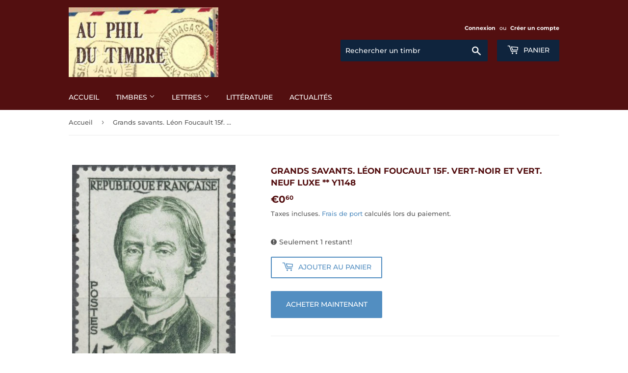

--- FILE ---
content_type: text/html; charset=utf-8
request_url: https://www.auphildutimbre.fr/products/grands-savants-leon-foucault-15f-vert-noir-et-vert-neuf-luxe-y1148
body_size: 21865
content:
<!doctype html>
<html class="no-touch no-js">
<head>
  <script>(function(H){H.className=H.className.replace(/\bno-js\b/,'js')})(document.documentElement)</script>
  <!-- Basic page needs ================================================== -->
  <meta charset="utf-8">
  <meta http-equiv="X-UA-Compatible" content="IE=edge,chrome=1">

  

  <!-- Title and description ================================================== -->
  <title>
  Grands savants. Léon Foucault 15f. Vert-noir et vert. Neuf luxe ** Y11 &ndash; Au phil du timbre
  </title>

  
    <meta name="description" content="Grands savants. &quot;Léon Foucault&quot; 15f. Vert-noir et vert. Photo exemple, plusieurs exemplaires disponibles, vous recevrez un exemplaire identique Neuf luxe ** gomme d&#39;origine TTB.">
  

  <!-- Product meta ================================================== -->
  <!-- /snippets/social-meta-tags.liquid -->




<meta property="og:site_name" content="Au phil du timbre">
<meta property="og:url" content="https://www.auphildutimbre.fr/products/grands-savants-leon-foucault-15f-vert-noir-et-vert-neuf-luxe-y1148">
<meta property="og:title" content="Grands savants. Léon Foucault 15f. Vert-noir et vert. Neuf luxe ** Y1148">
<meta property="og:type" content="product">
<meta property="og:description" content="Grands savants. &quot;Léon Foucault&quot; 15f. Vert-noir et vert. Photo exemple, plusieurs exemplaires disponibles, vous recevrez un exemplaire identique Neuf luxe ** gomme d&#39;origine TTB.">

  <meta property="og:price:amount" content="0,60">
  <meta property="og:price:currency" content="EUR">

<meta property="og:image" content="http://www.auphildutimbre.fr/cdn/shop/products/Y1148_1_1200x1200.jpg?v=1592670099">
<meta property="og:image:secure_url" content="https://www.auphildutimbre.fr/cdn/shop/products/Y1148_1_1200x1200.jpg?v=1592670099">


  <meta name="twitter:site" content="@timbre_poste">

<meta name="twitter:card" content="summary_large_image">
<meta name="twitter:title" content="Grands savants. Léon Foucault 15f. Vert-noir et vert. Neuf luxe ** Y1148">
<meta name="twitter:description" content="Grands savants. &quot;Léon Foucault&quot; 15f. Vert-noir et vert. Photo exemple, plusieurs exemplaires disponibles, vous recevrez un exemplaire identique Neuf luxe ** gomme d&#39;origine TTB.">


  <!-- Helpers ================================================== -->
  <link rel="canonical" href="https://www.auphildutimbre.fr/products/grands-savants-leon-foucault-15f-vert-noir-et-vert-neuf-luxe-y1148">
  <meta name="viewport" content="width=device-width,initial-scale=1">

  <!-- CSS ================================================== -->
  <link href="//www.auphildutimbre.fr/cdn/shop/t/5/assets/theme.scss.css?v=5598271437080151441766304741" rel="stylesheet" type="text/css" media="all" />

  <!-- Header hook for plugins ================================================== -->
  <script>window.performance && window.performance.mark && window.performance.mark('shopify.content_for_header.start');</script><meta name="google-site-verification" content="yXMlrPSW_pbBsYR2yyDPvYs1-IbMzSAWBuOYWT5IhOs">
<meta id="shopify-digital-wallet" name="shopify-digital-wallet" content="/26696548432/digital_wallets/dialog">
<meta name="shopify-checkout-api-token" content="a8415d711349bcc56284982d64c4feff">
<meta id="in-context-paypal-metadata" data-shop-id="26696548432" data-venmo-supported="false" data-environment="production" data-locale="fr_FR" data-paypal-v4="true" data-currency="EUR">
<link rel="alternate" type="application/json+oembed" href="https://www.auphildutimbre.fr/products/grands-savants-leon-foucault-15f-vert-noir-et-vert-neuf-luxe-y1148.oembed">
<script async="async" src="/checkouts/internal/preloads.js?locale=fr-FR"></script>
<script id="shopify-features" type="application/json">{"accessToken":"a8415d711349bcc56284982d64c4feff","betas":["rich-media-storefront-analytics"],"domain":"www.auphildutimbre.fr","predictiveSearch":true,"shopId":26696548432,"locale":"fr"}</script>
<script>var Shopify = Shopify || {};
Shopify.shop = "au-phil-du-timbre.myshopify.com";
Shopify.locale = "fr";
Shopify.currency = {"active":"EUR","rate":"1.0"};
Shopify.country = "FR";
Shopify.theme = {"name":"Au phil du timbre (from Supply)","id":81508499536,"schema_name":"Supply","schema_version":"8.9.16","theme_store_id":679,"role":"main"};
Shopify.theme.handle = "null";
Shopify.theme.style = {"id":null,"handle":null};
Shopify.cdnHost = "www.auphildutimbre.fr/cdn";
Shopify.routes = Shopify.routes || {};
Shopify.routes.root = "/";</script>
<script type="module">!function(o){(o.Shopify=o.Shopify||{}).modules=!0}(window);</script>
<script>!function(o){function n(){var o=[];function n(){o.push(Array.prototype.slice.apply(arguments))}return n.q=o,n}var t=o.Shopify=o.Shopify||{};t.loadFeatures=n(),t.autoloadFeatures=n()}(window);</script>
<script id="shop-js-analytics" type="application/json">{"pageType":"product"}</script>
<script defer="defer" async type="module" src="//www.auphildutimbre.fr/cdn/shopifycloud/shop-js/modules/v2/client.init-shop-cart-sync_XvpUV7qp.fr.esm.js"></script>
<script defer="defer" async type="module" src="//www.auphildutimbre.fr/cdn/shopifycloud/shop-js/modules/v2/chunk.common_C2xzKNNs.esm.js"></script>
<script type="module">
  await import("//www.auphildutimbre.fr/cdn/shopifycloud/shop-js/modules/v2/client.init-shop-cart-sync_XvpUV7qp.fr.esm.js");
await import("//www.auphildutimbre.fr/cdn/shopifycloud/shop-js/modules/v2/chunk.common_C2xzKNNs.esm.js");

  window.Shopify.SignInWithShop?.initShopCartSync?.({"fedCMEnabled":true,"windoidEnabled":true});

</script>
<script id="__st">var __st={"a":26696548432,"offset":3600,"reqid":"71d0f5c6-6d46-49df-ae1f-fd555da04294-1768771902","pageurl":"www.auphildutimbre.fr\/products\/grands-savants-leon-foucault-15f-vert-noir-et-vert-neuf-luxe-y1148","u":"66116e68b9a2","p":"product","rtyp":"product","rid":4664493178960};</script>
<script>window.ShopifyPaypalV4VisibilityTracking = true;</script>
<script id="captcha-bootstrap">!function(){'use strict';const t='contact',e='account',n='new_comment',o=[[t,t],['blogs',n],['comments',n],[t,'customer']],c=[[e,'customer_login'],[e,'guest_login'],[e,'recover_customer_password'],[e,'create_customer']],r=t=>t.map((([t,e])=>`form[action*='/${t}']:not([data-nocaptcha='true']) input[name='form_type'][value='${e}']`)).join(','),a=t=>()=>t?[...document.querySelectorAll(t)].map((t=>t.form)):[];function s(){const t=[...o],e=r(t);return a(e)}const i='password',u='form_key',d=['recaptcha-v3-token','g-recaptcha-response','h-captcha-response',i],f=()=>{try{return window.sessionStorage}catch{return}},m='__shopify_v',_=t=>t.elements[u];function p(t,e,n=!1){try{const o=window.sessionStorage,c=JSON.parse(o.getItem(e)),{data:r}=function(t){const{data:e,action:n}=t;return t[m]||n?{data:e,action:n}:{data:t,action:n}}(c);for(const[e,n]of Object.entries(r))t.elements[e]&&(t.elements[e].value=n);n&&o.removeItem(e)}catch(o){console.error('form repopulation failed',{error:o})}}const l='form_type',E='cptcha';function T(t){t.dataset[E]=!0}const w=window,h=w.document,L='Shopify',v='ce_forms',y='captcha';let A=!1;((t,e)=>{const n=(g='f06e6c50-85a8-45c8-87d0-21a2b65856fe',I='https://cdn.shopify.com/shopifycloud/storefront-forms-hcaptcha/ce_storefront_forms_captcha_hcaptcha.v1.5.2.iife.js',D={infoText:'Protégé par hCaptcha',privacyText:'Confidentialité',termsText:'Conditions'},(t,e,n)=>{const o=w[L][v],c=o.bindForm;if(c)return c(t,g,e,D).then(n);var r;o.q.push([[t,g,e,D],n]),r=I,A||(h.body.append(Object.assign(h.createElement('script'),{id:'captcha-provider',async:!0,src:r})),A=!0)});var g,I,D;w[L]=w[L]||{},w[L][v]=w[L][v]||{},w[L][v].q=[],w[L][y]=w[L][y]||{},w[L][y].protect=function(t,e){n(t,void 0,e),T(t)},Object.freeze(w[L][y]),function(t,e,n,w,h,L){const[v,y,A,g]=function(t,e,n){const i=e?o:[],u=t?c:[],d=[...i,...u],f=r(d),m=r(i),_=r(d.filter((([t,e])=>n.includes(e))));return[a(f),a(m),a(_),s()]}(w,h,L),I=t=>{const e=t.target;return e instanceof HTMLFormElement?e:e&&e.form},D=t=>v().includes(t);t.addEventListener('submit',(t=>{const e=I(t);if(!e)return;const n=D(e)&&!e.dataset.hcaptchaBound&&!e.dataset.recaptchaBound,o=_(e),c=g().includes(e)&&(!o||!o.value);(n||c)&&t.preventDefault(),c&&!n&&(function(t){try{if(!f())return;!function(t){const e=f();if(!e)return;const n=_(t);if(!n)return;const o=n.value;o&&e.removeItem(o)}(t);const e=Array.from(Array(32),(()=>Math.random().toString(36)[2])).join('');!function(t,e){_(t)||t.append(Object.assign(document.createElement('input'),{type:'hidden',name:u})),t.elements[u].value=e}(t,e),function(t,e){const n=f();if(!n)return;const o=[...t.querySelectorAll(`input[type='${i}']`)].map((({name:t})=>t)),c=[...d,...o],r={};for(const[a,s]of new FormData(t).entries())c.includes(a)||(r[a]=s);n.setItem(e,JSON.stringify({[m]:1,action:t.action,data:r}))}(t,e)}catch(e){console.error('failed to persist form',e)}}(e),e.submit())}));const S=(t,e)=>{t&&!t.dataset[E]&&(n(t,e.some((e=>e===t))),T(t))};for(const o of['focusin','change'])t.addEventListener(o,(t=>{const e=I(t);D(e)&&S(e,y())}));const B=e.get('form_key'),M=e.get(l),P=B&&M;t.addEventListener('DOMContentLoaded',(()=>{const t=y();if(P)for(const e of t)e.elements[l].value===M&&p(e,B);[...new Set([...A(),...v().filter((t=>'true'===t.dataset.shopifyCaptcha))])].forEach((e=>S(e,t)))}))}(h,new URLSearchParams(w.location.search),n,t,e,['guest_login'])})(!0,!0)}();</script>
<script integrity="sha256-4kQ18oKyAcykRKYeNunJcIwy7WH5gtpwJnB7kiuLZ1E=" data-source-attribution="shopify.loadfeatures" defer="defer" src="//www.auphildutimbre.fr/cdn/shopifycloud/storefront/assets/storefront/load_feature-a0a9edcb.js" crossorigin="anonymous"></script>
<script data-source-attribution="shopify.dynamic_checkout.dynamic.init">var Shopify=Shopify||{};Shopify.PaymentButton=Shopify.PaymentButton||{isStorefrontPortableWallets:!0,init:function(){window.Shopify.PaymentButton.init=function(){};var t=document.createElement("script");t.src="https://www.auphildutimbre.fr/cdn/shopifycloud/portable-wallets/latest/portable-wallets.fr.js",t.type="module",document.head.appendChild(t)}};
</script>
<script data-source-attribution="shopify.dynamic_checkout.buyer_consent">
  function portableWalletsHideBuyerConsent(e){var t=document.getElementById("shopify-buyer-consent"),n=document.getElementById("shopify-subscription-policy-button");t&&n&&(t.classList.add("hidden"),t.setAttribute("aria-hidden","true"),n.removeEventListener("click",e))}function portableWalletsShowBuyerConsent(e){var t=document.getElementById("shopify-buyer-consent"),n=document.getElementById("shopify-subscription-policy-button");t&&n&&(t.classList.remove("hidden"),t.removeAttribute("aria-hidden"),n.addEventListener("click",e))}window.Shopify?.PaymentButton&&(window.Shopify.PaymentButton.hideBuyerConsent=portableWalletsHideBuyerConsent,window.Shopify.PaymentButton.showBuyerConsent=portableWalletsShowBuyerConsent);
</script>
<script>
  function portableWalletsCleanup(e){e&&e.src&&console.error("Failed to load portable wallets script "+e.src);var t=document.querySelectorAll("shopify-accelerated-checkout .shopify-payment-button__skeleton, shopify-accelerated-checkout-cart .wallet-cart-button__skeleton"),e=document.getElementById("shopify-buyer-consent");for(let e=0;e<t.length;e++)t[e].remove();e&&e.remove()}function portableWalletsNotLoadedAsModule(e){e instanceof ErrorEvent&&"string"==typeof e.message&&e.message.includes("import.meta")&&"string"==typeof e.filename&&e.filename.includes("portable-wallets")&&(window.removeEventListener("error",portableWalletsNotLoadedAsModule),window.Shopify.PaymentButton.failedToLoad=e,"loading"===document.readyState?document.addEventListener("DOMContentLoaded",window.Shopify.PaymentButton.init):window.Shopify.PaymentButton.init())}window.addEventListener("error",portableWalletsNotLoadedAsModule);
</script>

<script type="module" src="https://www.auphildutimbre.fr/cdn/shopifycloud/portable-wallets/latest/portable-wallets.fr.js" onError="portableWalletsCleanup(this)" crossorigin="anonymous"></script>
<script nomodule>
  document.addEventListener("DOMContentLoaded", portableWalletsCleanup);
</script>

<script id='scb4127' type='text/javascript' async='' src='https://www.auphildutimbre.fr/cdn/shopifycloud/privacy-banner/storefront-banner.js'></script><link id="shopify-accelerated-checkout-styles" rel="stylesheet" media="screen" href="https://www.auphildutimbre.fr/cdn/shopifycloud/portable-wallets/latest/accelerated-checkout-backwards-compat.css" crossorigin="anonymous">
<style id="shopify-accelerated-checkout-cart">
        #shopify-buyer-consent {
  margin-top: 1em;
  display: inline-block;
  width: 100%;
}

#shopify-buyer-consent.hidden {
  display: none;
}

#shopify-subscription-policy-button {
  background: none;
  border: none;
  padding: 0;
  text-decoration: underline;
  font-size: inherit;
  cursor: pointer;
}

#shopify-subscription-policy-button::before {
  box-shadow: none;
}

      </style>

<script>window.performance && window.performance.mark && window.performance.mark('shopify.content_for_header.end');</script>

  
  

  <script src="//www.auphildutimbre.fr/cdn/shop/t/5/assets/jquery-2.2.3.min.js?v=58211863146907186831587204236" type="text/javascript"></script>

  <script src="//www.auphildutimbre.fr/cdn/shop/t/5/assets/lazysizes.min.js?v=8147953233334221341587204236" async="async"></script>
  <script src="//www.auphildutimbre.fr/cdn/shop/t/5/assets/vendor.js?v=106177282645720727331587204239" defer="defer"></script>
  <script src="//www.auphildutimbre.fr/cdn/shop/t/5/assets/theme.js?v=84816938066710759791766304725" defer="defer"></script>
  <script src="//www.auphildutimbre.fr/cdn/shop/t/5/assets/placeholdertypewriter.js?v=58414665072408892021598549966"></script>

  <!-- CMP Consentmanager.fr ================================================== -->
  <link rel="stylesheet" href="https://cdn.consentmanager.mgr.consensu.org/delivery/cmp.min.css" />
  
  <meta name="google-site-verification" content="yXMlrPSW_pbBsYR2yyDPvYs1-IbMzSAWBuOYWT5IhOs" />

<link href="https://monorail-edge.shopifysvc.com" rel="dns-prefetch">
<script>(function(){if ("sendBeacon" in navigator && "performance" in window) {try {var session_token_from_headers = performance.getEntriesByType('navigation')[0].serverTiming.find(x => x.name == '_s').description;} catch {var session_token_from_headers = undefined;}var session_cookie_matches = document.cookie.match(/_shopify_s=([^;]*)/);var session_token_from_cookie = session_cookie_matches && session_cookie_matches.length === 2 ? session_cookie_matches[1] : "";var session_token = session_token_from_headers || session_token_from_cookie || "";function handle_abandonment_event(e) {var entries = performance.getEntries().filter(function(entry) {return /monorail-edge.shopifysvc.com/.test(entry.name);});if (!window.abandonment_tracked && entries.length === 0) {window.abandonment_tracked = true;var currentMs = Date.now();var navigation_start = performance.timing.navigationStart;var payload = {shop_id: 26696548432,url: window.location.href,navigation_start,duration: currentMs - navigation_start,session_token,page_type: "product"};window.navigator.sendBeacon("https://monorail-edge.shopifysvc.com/v1/produce", JSON.stringify({schema_id: "online_store_buyer_site_abandonment/1.1",payload: payload,metadata: {event_created_at_ms: currentMs,event_sent_at_ms: currentMs}}));}}window.addEventListener('pagehide', handle_abandonment_event);}}());</script>
<script id="web-pixels-manager-setup">(function e(e,d,r,n,o){if(void 0===o&&(o={}),!Boolean(null===(a=null===(i=window.Shopify)||void 0===i?void 0:i.analytics)||void 0===a?void 0:a.replayQueue)){var i,a;window.Shopify=window.Shopify||{};var t=window.Shopify;t.analytics=t.analytics||{};var s=t.analytics;s.replayQueue=[],s.publish=function(e,d,r){return s.replayQueue.push([e,d,r]),!0};try{self.performance.mark("wpm:start")}catch(e){}var l=function(){var e={modern:/Edge?\/(1{2}[4-9]|1[2-9]\d|[2-9]\d{2}|\d{4,})\.\d+(\.\d+|)|Firefox\/(1{2}[4-9]|1[2-9]\d|[2-9]\d{2}|\d{4,})\.\d+(\.\d+|)|Chrom(ium|e)\/(9{2}|\d{3,})\.\d+(\.\d+|)|(Maci|X1{2}).+ Version\/(15\.\d+|(1[6-9]|[2-9]\d|\d{3,})\.\d+)([,.]\d+|)( \(\w+\)|)( Mobile\/\w+|) Safari\/|Chrome.+OPR\/(9{2}|\d{3,})\.\d+\.\d+|(CPU[ +]OS|iPhone[ +]OS|CPU[ +]iPhone|CPU IPhone OS|CPU iPad OS)[ +]+(15[._]\d+|(1[6-9]|[2-9]\d|\d{3,})[._]\d+)([._]\d+|)|Android:?[ /-](13[3-9]|1[4-9]\d|[2-9]\d{2}|\d{4,})(\.\d+|)(\.\d+|)|Android.+Firefox\/(13[5-9]|1[4-9]\d|[2-9]\d{2}|\d{4,})\.\d+(\.\d+|)|Android.+Chrom(ium|e)\/(13[3-9]|1[4-9]\d|[2-9]\d{2}|\d{4,})\.\d+(\.\d+|)|SamsungBrowser\/([2-9]\d|\d{3,})\.\d+/,legacy:/Edge?\/(1[6-9]|[2-9]\d|\d{3,})\.\d+(\.\d+|)|Firefox\/(5[4-9]|[6-9]\d|\d{3,})\.\d+(\.\d+|)|Chrom(ium|e)\/(5[1-9]|[6-9]\d|\d{3,})\.\d+(\.\d+|)([\d.]+$|.*Safari\/(?![\d.]+ Edge\/[\d.]+$))|(Maci|X1{2}).+ Version\/(10\.\d+|(1[1-9]|[2-9]\d|\d{3,})\.\d+)([,.]\d+|)( \(\w+\)|)( Mobile\/\w+|) Safari\/|Chrome.+OPR\/(3[89]|[4-9]\d|\d{3,})\.\d+\.\d+|(CPU[ +]OS|iPhone[ +]OS|CPU[ +]iPhone|CPU IPhone OS|CPU iPad OS)[ +]+(10[._]\d+|(1[1-9]|[2-9]\d|\d{3,})[._]\d+)([._]\d+|)|Android:?[ /-](13[3-9]|1[4-9]\d|[2-9]\d{2}|\d{4,})(\.\d+|)(\.\d+|)|Mobile Safari.+OPR\/([89]\d|\d{3,})\.\d+\.\d+|Android.+Firefox\/(13[5-9]|1[4-9]\d|[2-9]\d{2}|\d{4,})\.\d+(\.\d+|)|Android.+Chrom(ium|e)\/(13[3-9]|1[4-9]\d|[2-9]\d{2}|\d{4,})\.\d+(\.\d+|)|Android.+(UC? ?Browser|UCWEB|U3)[ /]?(15\.([5-9]|\d{2,})|(1[6-9]|[2-9]\d|\d{3,})\.\d+)\.\d+|SamsungBrowser\/(5\.\d+|([6-9]|\d{2,})\.\d+)|Android.+MQ{2}Browser\/(14(\.(9|\d{2,})|)|(1[5-9]|[2-9]\d|\d{3,})(\.\d+|))(\.\d+|)|K[Aa][Ii]OS\/(3\.\d+|([4-9]|\d{2,})\.\d+)(\.\d+|)/},d=e.modern,r=e.legacy,n=navigator.userAgent;return n.match(d)?"modern":n.match(r)?"legacy":"unknown"}(),u="modern"===l?"modern":"legacy",c=(null!=n?n:{modern:"",legacy:""})[u],f=function(e){return[e.baseUrl,"/wpm","/b",e.hashVersion,"modern"===e.buildTarget?"m":"l",".js"].join("")}({baseUrl:d,hashVersion:r,buildTarget:u}),m=function(e){var d=e.version,r=e.bundleTarget,n=e.surface,o=e.pageUrl,i=e.monorailEndpoint;return{emit:function(e){var a=e.status,t=e.errorMsg,s=(new Date).getTime(),l=JSON.stringify({metadata:{event_sent_at_ms:s},events:[{schema_id:"web_pixels_manager_load/3.1",payload:{version:d,bundle_target:r,page_url:o,status:a,surface:n,error_msg:t},metadata:{event_created_at_ms:s}}]});if(!i)return console&&console.warn&&console.warn("[Web Pixels Manager] No Monorail endpoint provided, skipping logging."),!1;try{return self.navigator.sendBeacon.bind(self.navigator)(i,l)}catch(e){}var u=new XMLHttpRequest;try{return u.open("POST",i,!0),u.setRequestHeader("Content-Type","text/plain"),u.send(l),!0}catch(e){return console&&console.warn&&console.warn("[Web Pixels Manager] Got an unhandled error while logging to Monorail."),!1}}}}({version:r,bundleTarget:l,surface:e.surface,pageUrl:self.location.href,monorailEndpoint:e.monorailEndpoint});try{o.browserTarget=l,function(e){var d=e.src,r=e.async,n=void 0===r||r,o=e.onload,i=e.onerror,a=e.sri,t=e.scriptDataAttributes,s=void 0===t?{}:t,l=document.createElement("script"),u=document.querySelector("head"),c=document.querySelector("body");if(l.async=n,l.src=d,a&&(l.integrity=a,l.crossOrigin="anonymous"),s)for(var f in s)if(Object.prototype.hasOwnProperty.call(s,f))try{l.dataset[f]=s[f]}catch(e){}if(o&&l.addEventListener("load",o),i&&l.addEventListener("error",i),u)u.appendChild(l);else{if(!c)throw new Error("Did not find a head or body element to append the script");c.appendChild(l)}}({src:f,async:!0,onload:function(){if(!function(){var e,d;return Boolean(null===(d=null===(e=window.Shopify)||void 0===e?void 0:e.analytics)||void 0===d?void 0:d.initialized)}()){var d=window.webPixelsManager.init(e)||void 0;if(d){var r=window.Shopify.analytics;r.replayQueue.forEach((function(e){var r=e[0],n=e[1],o=e[2];d.publishCustomEvent(r,n,o)})),r.replayQueue=[],r.publish=d.publishCustomEvent,r.visitor=d.visitor,r.initialized=!0}}},onerror:function(){return m.emit({status:"failed",errorMsg:"".concat(f," has failed to load")})},sri:function(e){var d=/^sha384-[A-Za-z0-9+/=]+$/;return"string"==typeof e&&d.test(e)}(c)?c:"",scriptDataAttributes:o}),m.emit({status:"loading"})}catch(e){m.emit({status:"failed",errorMsg:(null==e?void 0:e.message)||"Unknown error"})}}})({shopId: 26696548432,storefrontBaseUrl: "https://www.auphildutimbre.fr",extensionsBaseUrl: "https://extensions.shopifycdn.com/cdn/shopifycloud/web-pixels-manager",monorailEndpoint: "https://monorail-edge.shopifysvc.com/unstable/produce_batch",surface: "storefront-renderer",enabledBetaFlags: ["2dca8a86"],webPixelsConfigList: [{"id":"759398736","configuration":"{\"config\":\"{\\\"pixel_id\\\":\\\"GT-WF4XDNZ\\\",\\\"target_country\\\":\\\"FR\\\",\\\"gtag_events\\\":[{\\\"type\\\":\\\"purchase\\\",\\\"action_label\\\":\\\"MC-JH23WFMH3Z\\\"},{\\\"type\\\":\\\"page_view\\\",\\\"action_label\\\":\\\"MC-JH23WFMH3Z\\\"},{\\\"type\\\":\\\"view_item\\\",\\\"action_label\\\":\\\"MC-JH23WFMH3Z\\\"}],\\\"enable_monitoring_mode\\\":false}\"}","eventPayloadVersion":"v1","runtimeContext":"OPEN","scriptVersion":"b2a88bafab3e21179ed38636efcd8a93","type":"APP","apiClientId":1780363,"privacyPurposes":[],"dataSharingAdjustments":{"protectedCustomerApprovalScopes":["read_customer_address","read_customer_email","read_customer_name","read_customer_personal_data","read_customer_phone"]}},{"id":"175898960","eventPayloadVersion":"v1","runtimeContext":"LAX","scriptVersion":"1","type":"CUSTOM","privacyPurposes":["ANALYTICS"],"name":"Google Analytics tag (migrated)"},{"id":"shopify-app-pixel","configuration":"{}","eventPayloadVersion":"v1","runtimeContext":"STRICT","scriptVersion":"0450","apiClientId":"shopify-pixel","type":"APP","privacyPurposes":["ANALYTICS","MARKETING"]},{"id":"shopify-custom-pixel","eventPayloadVersion":"v1","runtimeContext":"LAX","scriptVersion":"0450","apiClientId":"shopify-pixel","type":"CUSTOM","privacyPurposes":["ANALYTICS","MARKETING"]}],isMerchantRequest: false,initData: {"shop":{"name":"Au phil du timbre","paymentSettings":{"currencyCode":"EUR"},"myshopifyDomain":"au-phil-du-timbre.myshopify.com","countryCode":"FR","storefrontUrl":"https:\/\/www.auphildutimbre.fr"},"customer":null,"cart":null,"checkout":null,"productVariants":[{"price":{"amount":0.6,"currencyCode":"EUR"},"product":{"title":"Grands savants. Léon Foucault 15f. Vert-noir et vert. Neuf luxe ** Y1148","vendor":"Au phil du timbre","id":"4664493178960","untranslatedTitle":"Grands savants. Léon Foucault 15f. Vert-noir et vert. Neuf luxe ** Y1148","url":"\/products\/grands-savants-leon-foucault-15f-vert-noir-et-vert-neuf-luxe-y1148","type":"TIMBRES"},"id":"32568344281168","image":{"src":"\/\/www.auphildutimbre.fr\/cdn\/shop\/products\/Y1148_1.jpg?v=1592670099"},"sku":"Y1148","title":"Default Title","untranslatedTitle":"Default Title"}],"purchasingCompany":null},},"https://www.auphildutimbre.fr/cdn","fcfee988w5aeb613cpc8e4bc33m6693e112",{"modern":"","legacy":""},{"shopId":"26696548432","storefrontBaseUrl":"https:\/\/www.auphildutimbre.fr","extensionBaseUrl":"https:\/\/extensions.shopifycdn.com\/cdn\/shopifycloud\/web-pixels-manager","surface":"storefront-renderer","enabledBetaFlags":"[\"2dca8a86\"]","isMerchantRequest":"false","hashVersion":"fcfee988w5aeb613cpc8e4bc33m6693e112","publish":"custom","events":"[[\"page_viewed\",{}],[\"product_viewed\",{\"productVariant\":{\"price\":{\"amount\":0.6,\"currencyCode\":\"EUR\"},\"product\":{\"title\":\"Grands savants. Léon Foucault 15f. Vert-noir et vert. Neuf luxe ** Y1148\",\"vendor\":\"Au phil du timbre\",\"id\":\"4664493178960\",\"untranslatedTitle\":\"Grands savants. Léon Foucault 15f. Vert-noir et vert. Neuf luxe ** Y1148\",\"url\":\"\/products\/grands-savants-leon-foucault-15f-vert-noir-et-vert-neuf-luxe-y1148\",\"type\":\"TIMBRES\"},\"id\":\"32568344281168\",\"image\":{\"src\":\"\/\/www.auphildutimbre.fr\/cdn\/shop\/products\/Y1148_1.jpg?v=1592670099\"},\"sku\":\"Y1148\",\"title\":\"Default Title\",\"untranslatedTitle\":\"Default Title\"}}]]"});</script><script>
  window.ShopifyAnalytics = window.ShopifyAnalytics || {};
  window.ShopifyAnalytics.meta = window.ShopifyAnalytics.meta || {};
  window.ShopifyAnalytics.meta.currency = 'EUR';
  var meta = {"product":{"id":4664493178960,"gid":"gid:\/\/shopify\/Product\/4664493178960","vendor":"Au phil du timbre","type":"TIMBRES","handle":"grands-savants-leon-foucault-15f-vert-noir-et-vert-neuf-luxe-y1148","variants":[{"id":32568344281168,"price":60,"name":"Grands savants. Léon Foucault 15f. Vert-noir et vert. Neuf luxe ** Y1148","public_title":null,"sku":"Y1148"}],"remote":false},"page":{"pageType":"product","resourceType":"product","resourceId":4664493178960,"requestId":"71d0f5c6-6d46-49df-ae1f-fd555da04294-1768771902"}};
  for (var attr in meta) {
    window.ShopifyAnalytics.meta[attr] = meta[attr];
  }
</script>
<script class="analytics">
  (function () {
    var customDocumentWrite = function(content) {
      var jquery = null;

      if (window.jQuery) {
        jquery = window.jQuery;
      } else if (window.Checkout && window.Checkout.$) {
        jquery = window.Checkout.$;
      }

      if (jquery) {
        jquery('body').append(content);
      }
    };

    var hasLoggedConversion = function(token) {
      if (token) {
        return document.cookie.indexOf('loggedConversion=' + token) !== -1;
      }
      return false;
    }

    var setCookieIfConversion = function(token) {
      if (token) {
        var twoMonthsFromNow = new Date(Date.now());
        twoMonthsFromNow.setMonth(twoMonthsFromNow.getMonth() + 2);

        document.cookie = 'loggedConversion=' + token + '; expires=' + twoMonthsFromNow;
      }
    }

    var trekkie = window.ShopifyAnalytics.lib = window.trekkie = window.trekkie || [];
    if (trekkie.integrations) {
      return;
    }
    trekkie.methods = [
      'identify',
      'page',
      'ready',
      'track',
      'trackForm',
      'trackLink'
    ];
    trekkie.factory = function(method) {
      return function() {
        var args = Array.prototype.slice.call(arguments);
        args.unshift(method);
        trekkie.push(args);
        return trekkie;
      };
    };
    for (var i = 0; i < trekkie.methods.length; i++) {
      var key = trekkie.methods[i];
      trekkie[key] = trekkie.factory(key);
    }
    trekkie.load = function(config) {
      trekkie.config = config || {};
      trekkie.config.initialDocumentCookie = document.cookie;
      var first = document.getElementsByTagName('script')[0];
      var script = document.createElement('script');
      script.type = 'text/javascript';
      script.onerror = function(e) {
        var scriptFallback = document.createElement('script');
        scriptFallback.type = 'text/javascript';
        scriptFallback.onerror = function(error) {
                var Monorail = {
      produce: function produce(monorailDomain, schemaId, payload) {
        var currentMs = new Date().getTime();
        var event = {
          schema_id: schemaId,
          payload: payload,
          metadata: {
            event_created_at_ms: currentMs,
            event_sent_at_ms: currentMs
          }
        };
        return Monorail.sendRequest("https://" + monorailDomain + "/v1/produce", JSON.stringify(event));
      },
      sendRequest: function sendRequest(endpointUrl, payload) {
        // Try the sendBeacon API
        if (window && window.navigator && typeof window.navigator.sendBeacon === 'function' && typeof window.Blob === 'function' && !Monorail.isIos12()) {
          var blobData = new window.Blob([payload], {
            type: 'text/plain'
          });

          if (window.navigator.sendBeacon(endpointUrl, blobData)) {
            return true;
          } // sendBeacon was not successful

        } // XHR beacon

        var xhr = new XMLHttpRequest();

        try {
          xhr.open('POST', endpointUrl);
          xhr.setRequestHeader('Content-Type', 'text/plain');
          xhr.send(payload);
        } catch (e) {
          console.log(e);
        }

        return false;
      },
      isIos12: function isIos12() {
        return window.navigator.userAgent.lastIndexOf('iPhone; CPU iPhone OS 12_') !== -1 || window.navigator.userAgent.lastIndexOf('iPad; CPU OS 12_') !== -1;
      }
    };
    Monorail.produce('monorail-edge.shopifysvc.com',
      'trekkie_storefront_load_errors/1.1',
      {shop_id: 26696548432,
      theme_id: 81508499536,
      app_name: "storefront",
      context_url: window.location.href,
      source_url: "//www.auphildutimbre.fr/cdn/s/trekkie.storefront.cd680fe47e6c39ca5d5df5f0a32d569bc48c0f27.min.js"});

        };
        scriptFallback.async = true;
        scriptFallback.src = '//www.auphildutimbre.fr/cdn/s/trekkie.storefront.cd680fe47e6c39ca5d5df5f0a32d569bc48c0f27.min.js';
        first.parentNode.insertBefore(scriptFallback, first);
      };
      script.async = true;
      script.src = '//www.auphildutimbre.fr/cdn/s/trekkie.storefront.cd680fe47e6c39ca5d5df5f0a32d569bc48c0f27.min.js';
      first.parentNode.insertBefore(script, first);
    };
    trekkie.load(
      {"Trekkie":{"appName":"storefront","development":false,"defaultAttributes":{"shopId":26696548432,"isMerchantRequest":null,"themeId":81508499536,"themeCityHash":"11824550757659980487","contentLanguage":"fr","currency":"EUR","eventMetadataId":"29b00334-61a9-4c5d-9dca-821a480d4f66"},"isServerSideCookieWritingEnabled":true,"monorailRegion":"shop_domain","enabledBetaFlags":["65f19447"]},"Session Attribution":{},"S2S":{"facebookCapiEnabled":false,"source":"trekkie-storefront-renderer","apiClientId":580111}}
    );

    var loaded = false;
    trekkie.ready(function() {
      if (loaded) return;
      loaded = true;

      window.ShopifyAnalytics.lib = window.trekkie;

      var originalDocumentWrite = document.write;
      document.write = customDocumentWrite;
      try { window.ShopifyAnalytics.merchantGoogleAnalytics.call(this); } catch(error) {};
      document.write = originalDocumentWrite;

      window.ShopifyAnalytics.lib.page(null,{"pageType":"product","resourceType":"product","resourceId":4664493178960,"requestId":"71d0f5c6-6d46-49df-ae1f-fd555da04294-1768771902","shopifyEmitted":true});

      var match = window.location.pathname.match(/checkouts\/(.+)\/(thank_you|post_purchase)/)
      var token = match? match[1]: undefined;
      if (!hasLoggedConversion(token)) {
        setCookieIfConversion(token);
        window.ShopifyAnalytics.lib.track("Viewed Product",{"currency":"EUR","variantId":32568344281168,"productId":4664493178960,"productGid":"gid:\/\/shopify\/Product\/4664493178960","name":"Grands savants. Léon Foucault 15f. Vert-noir et vert. Neuf luxe ** Y1148","price":"0.60","sku":"Y1148","brand":"Au phil du timbre","variant":null,"category":"TIMBRES","nonInteraction":true,"remote":false},undefined,undefined,{"shopifyEmitted":true});
      window.ShopifyAnalytics.lib.track("monorail:\/\/trekkie_storefront_viewed_product\/1.1",{"currency":"EUR","variantId":32568344281168,"productId":4664493178960,"productGid":"gid:\/\/shopify\/Product\/4664493178960","name":"Grands savants. Léon Foucault 15f. Vert-noir et vert. Neuf luxe ** Y1148","price":"0.60","sku":"Y1148","brand":"Au phil du timbre","variant":null,"category":"TIMBRES","nonInteraction":true,"remote":false,"referer":"https:\/\/www.auphildutimbre.fr\/products\/grands-savants-leon-foucault-15f-vert-noir-et-vert-neuf-luxe-y1148"});
      }
    });


        var eventsListenerScript = document.createElement('script');
        eventsListenerScript.async = true;
        eventsListenerScript.src = "//www.auphildutimbre.fr/cdn/shopifycloud/storefront/assets/shop_events_listener-3da45d37.js";
        document.getElementsByTagName('head')[0].appendChild(eventsListenerScript);

})();</script>
  <script>
  if (!window.ga || (window.ga && typeof window.ga !== 'function')) {
    window.ga = function ga() {
      (window.ga.q = window.ga.q || []).push(arguments);
      if (window.Shopify && window.Shopify.analytics && typeof window.Shopify.analytics.publish === 'function') {
        window.Shopify.analytics.publish("ga_stub_called", {}, {sendTo: "google_osp_migration"});
      }
      console.error("Shopify's Google Analytics stub called with:", Array.from(arguments), "\nSee https://help.shopify.com/manual/promoting-marketing/pixels/pixel-migration#google for more information.");
    };
    if (window.Shopify && window.Shopify.analytics && typeof window.Shopify.analytics.publish === 'function') {
      window.Shopify.analytics.publish("ga_stub_initialized", {}, {sendTo: "google_osp_migration"});
    }
  }
</script>
<script
  defer
  src="https://www.auphildutimbre.fr/cdn/shopifycloud/perf-kit/shopify-perf-kit-3.0.4.min.js"
  data-application="storefront-renderer"
  data-shop-id="26696548432"
  data-render-region="gcp-us-east1"
  data-page-type="product"
  data-theme-instance-id="81508499536"
  data-theme-name="Supply"
  data-theme-version="8.9.16"
  data-monorail-region="shop_domain"
  data-resource-timing-sampling-rate="10"
  data-shs="true"
  data-shs-beacon="true"
  data-shs-export-with-fetch="true"
  data-shs-logs-sample-rate="1"
  data-shs-beacon-endpoint="https://www.auphildutimbre.fr/api/collect"
></script>
</head>

<body id="grands-savants-leon-foucault-15f-vert-noir-et-vert-neuf-luxe-y11" class="template-product">

  <!-- CMP Consentmanager.fr ================================================== -->
  <script>window.gdprAppliesGlobally=true;if(!("cmp_id" in window)){window.cmp_id=26131}if(!("cmp_params" in window)){window.cmp_params=""}if(!("cmp_host" in window)){window.cmp_host="consentmanager.mgr.consensu.org"}if(!("cmp_cdn" in window)){window.cmp_cdn="cdn.consentmanager.mgr.consensu.org"}window.cmp_getsupportedLangs=function(){var b=["DE","EN","FR","IT","NO","DA","FI","ES","PT","RO","BG","ET","EL","GA","HR","LV","LT","MT","NL","PL","SV","SK","SL","CS","HU","RU","SR","ZH","TR","UK","AR","BS"];if("cmp_customlanguages" in window){for(var a=0;a<window.cmp_customlanguages.length;a++){b.push(window.cmp_customlanguages[a].l.toUpperCase())}}return b};window.cmp_getRTLLangs=function(){return["AR"]};window.cmp_getlang=function(j){if(typeof(j)!="boolean"){j=true}if(j&&typeof(cmp_getlang.usedlang)=="string"&&cmp_getlang.usedlang!==""){return cmp_getlang.usedlang}var g=window.cmp_getsupportedLangs();var c=[];var f=location.hash;var e=location.search;var a="languages" in navigator?navigator.languages:[];if(f.indexOf("cmplang=")!=-1){c.push(f.substr(f.indexOf("cmplang=")+8,2))}else{if(e.indexOf("cmplang=")!=-1){c.push(e.substr(e.indexOf("cmplang=")+8,2))}else{if("cmp_setlang" in window&&window.cmp_setlang!=""){c.push(window.cmp_setlang.toUpperCase())}else{if(a.length>0){for(var d=0;d<a.length;d++){c.push(a[d])}}}}}if("language" in navigator){c.push(navigator.language)}if("userLanguage" in navigator){c.push(navigator.userLanguage)}var h="";for(var d=0;d<c.length;d++){var b=c[d].toUpperCase();if(g.indexOf(b)!=-1){h=b;break}}if(h==""){for(var d=0;d<c.length;d++){var b=c[d].toUpperCase();if(b.indexOf("-")!=-1){b=b.substr(0,2)}if(g.indexOf(b)!=-1){h=b;break}}}if(h==""&&typeof(cmp_getlang.defaultlang)=="string"&&cmp_getlang.defaultlang!==""){return cmp_getlang.defaultlang}else{if(h==""){h="EN"}}h=h.toUpperCase();return h};(function(){var a="";var f="_en";if("cmp_getlang" in window){a=window.cmp_getlang().toLowerCase();if("cmp_customlanguages" in window){for(var b=0;b<window.cmp_customlanguages.length;b++){if(window.cmp_customlanguages[b].l.toUpperCase()==a.toUpperCase()){a="en";break}}}f="_"+a}var d=("cmp_proto" in window)?window.cmp_proto:"https:";var h=("cmp_ref" in window)?window.cmp_ref:location.href;var c=document.createElement("script");c.setAttribute("data-cmp-ab","1");c.src=d+"//"+window.cmp_host+"/delivery/cmp.php?id="+window.cmp_id+"&h="+encodeURIComponent(h)+"&"+window.cmp_params+(document.cookie.length>0?"&__cmpfcc=1":"")+"&l="+a.toLowerCase()+"&o="+(new Date()).getTime();c.type="text/javascript";c.async=true;if(document.currentScript&&document.currentScript!==null){document.currentScript.parentElement.appendChild(c)}else{if(document.body&&document.body!==null){document.body.appendChild(c)}else{var g=document.getElementsByTagName("body");if(g.length==0){g=document.getElementsByTagName("div")}if(g.length==0){g=document.getElementsByTagName("span")}if(g.length==0){g=document.getElementsByTagName("ins")}if(g.length==0){g=document.getElementsByTagName("script")}if(g.length==0){g=document.getElementsByTagName("head")}if(g.length>0){g[0].appendChild(c)}}}var c=document.createElement("script");c.src=d+"//"+window.cmp_cdn+"/delivery/cmp"+f+".min.js";c.type="text/javascript";c.setAttribute("data-cmp-ab","1");c.async=true;if(document.currentScript&&document.currentScript!==null){document.currentScript.parentElement.appendChild(c)}else{if(document.body&&document.body!==null){document.body.appendChild(c)}else{var g=document.getElementsByTagName("body");if(g.length==0){g=document.getElementsByTagName("div")}if(g.length==0){g=document.getElementsByTagName("span")}if(g.length==0){g=document.getElementsByTagName("ins")}if(g.length==0){g=document.getElementsByTagName("script")}if(g.length==0){g=document.getElementsByTagName("head")}if(g.length>0){g[0].appendChild(c)}}}})();window.cmp_addFrame=function(b){if(!window.frames[b]){if(document.body&&document.body!==null){var a=document.createElement("iframe");a.style.cssText="display:none";a.name=b;document.body.appendChild(a)}else{window.setTimeout('window.cmp_addFrame("'+b+'")',10)}}};window.cmp_rc=function(h){var b=document.cookie;var f="";var d=0;while(b!=""&&d<100){d++;while(b.substr(0,1)==" "){b=b.substr(1,b.length)}var g=b.substring(0,b.indexOf("="));if(b.indexOf(";")!=-1){var c=b.substring(b.indexOf("=")+1,b.indexOf(";"))}else{var c=b.substr(b.indexOf("=")+1,b.length)}if(h==g){f=c}var e=b.indexOf(";")+1;if(e==0){e=b.length}b=b.substring(e,b.length)}return(f)};window.cmp_stub=function(){var a=arguments;__cmapi.a=__cmapi.a||[];if(!a.length){return __cmapi.a}else{if(a[0]==="ping"){if(a[1]===2){a[2]({gdprApplies:gdprAppliesGlobally,cmpLoaded:false,cmpStatus:"stub",displayStatus:"hidden",apiVersion:"2.0",cmpId:31},true)}else{a[2]({gdprAppliesGlobally:gdprAppliesGlobally,cmpLoaded:false},true)}}else{if(a[0]==="getUSPData"){a[2]({version:1,uspString:window.cmp_rc("")},true)}else{if(a[0]==="getTCData"){__cmapi.a.push([].slice.apply(a))}else{if(a[0]==="addEventListener"||a[0]==="removeEventListener"){__cmapi.a.push([].slice.apply(a))}else{if(a.length==4&&a[3]===false){a[2]({},false)}else{__cmapi.a.push([].slice.apply(a))}}}}}}};window.cmp_msghandler=function(d){var a=typeof d.data==="string";try{var c=a?JSON.parse(d.data):d.data}catch(f){var c=null}if(typeof(c)==="object"&&c!==null&&"__cmpCall" in c){var b=c.__cmpCall;window.__cmp(b.command,b.parameter,function(h,g){var e={__cmpReturn:{returnValue:h,success:g,callId:b.callId}};d.source.postMessage(a?JSON.stringify(e):e,"*")})}if(typeof(c)==="object"&&c!==null&&"__cmapiCall" in c){var b=c.__cmapiCall;window.__cmapi(b.command,b.parameter,function(h,g){var e={__cmapiReturn:{returnValue:h,success:g,callId:b.callId}};d.source.postMessage(a?JSON.stringify(e):e,"*")})}if(typeof(c)==="object"&&c!==null&&"__uspapiCall" in c){var b=c.__uspapiCall;window.__uspapi(b.command,b.version,function(h,g){var e={__uspapiReturn:{returnValue:h,success:g,callId:b.callId}};d.source.postMessage(a?JSON.stringify(e):e,"*")})}if(typeof(c)==="object"&&c!==null&&"__tcfapiCall" in c){var b=c.__tcfapiCall;window.__tcfapi(b.command,b.version,function(h,g){var e={__tcfapiReturn:{returnValue:h,success:g,callId:b.callId}};d.source.postMessage(a?JSON.stringify(e):e,"*")},b.parameter)}};window.cmp_setStub=function(a){if(!(a in window)||(typeof(window[a])!=="function"&&typeof(window[a])!=="object"&&(typeof(window[a])==="undefined"||window[a]!==null))){window[a]=window.cmp_stub;window[a].msgHandler=window.cmp_msghandler;if(window.addEventListener){window.addEventListener("message",window.cmp_msghandler,false)}else{window.attachEvent("onmessage",window.cmp_msghandler)}}};window.cmp_addFrame("__cmapiLocator");window.cmp_addFrame("__cmpLocator");window.cmp_addFrame("__uspapiLocator");window.cmp_addFrame("__tcfapiLocator");window.cmp_setStub("__cmapi");window.cmp_setStub("__cmp");window.cmp_setStub("__tcfapi");window.cmp_setStub("__uspapi");</script>
  
  <div id="shopify-section-header" class="shopify-section header-section"><header class="site-header" role="banner" data-section-id="header" data-section-type="header-section">
  <div class="wrapper">

    <div class="grid--full">
      <div class="grid-item large--one-half">
        
          <div class="h1 header-logo" itemscope itemtype="http://schema.org/Organization">
        
          
          

          <a href="/" itemprop="url">
            <div class="lazyload__image-wrapper no-js header-logo__image" style="max-width:305px;">
              <div style="padding-top:46.42857142857143%;">
                <img class="lazyload js"
                  data-src="//www.auphildutimbre.fr/cdn/shop/files/logo_auphildutimbre_fond_autrement_{width}x.jpg?v=1613533367"
                  data-widths="[180, 360, 540, 720, 900, 1080, 1296, 1512, 1728, 2048]"
                  data-aspectratio="2.1538461538461537"
                  data-sizes="auto"
                  alt="Au phil du timbre: la philatélie autrement"
                  style="width:305px;">
              </div>
            </div>
            <noscript>
              
              <img src="//www.auphildutimbre.fr/cdn/shop/files/logo_auphildutimbre_fond_autrement_305x.jpg?v=1613533367"
                srcset="//www.auphildutimbre.fr/cdn/shop/files/logo_auphildutimbre_fond_autrement_305x.jpg?v=1613533367 1x, //www.auphildutimbre.fr/cdn/shop/files/logo_auphildutimbre_fond_autrement_305x@2x.jpg?v=1613533367 2x"
                alt="Au phil du timbre: la philatélie autrement"
                itemprop="logo"
                style="max-width:305px;">
            </noscript>
          </a>
          
        
          </div>
        
      </div>

      <div class="grid-item large--one-half text-center large--text-right">
        
          <div class="site-header--text-links">
            

            
              <span class="site-header--meta-links medium-down--hide">
                
                  <a href="/account/login" id="customer_login_link">Connexion</a>
                  <span class="site-header--spacer">ou</span>
                  <a href="/account/register" id="customer_register_link">Créer un compte</a>
                
              </span>
            
          </div>

          <br class="medium-down--hide">
        

        <form action="/search" method="get" class="search-bar" role="search">
  <input type="hidden" name="type" value="product">

  <input id="search" type="search" name="q" value="" placeholder="Rechercher tous les produits..." aria-label="Rechercher tous les produits...">
  <button type="submit" class="search-bar--submit icon-fallback-text">
    <span class="icon icon-search" aria-hidden="true"></span>
    <span class="fallback-text">Chercher</span>
  </button>
</form>


        <a href="/cart" class="header-cart-btn cart-toggle">
          <span class="icon icon-cart"></span>
          Panier <span class="cart-count cart-badge--desktop hidden-count">0</span>
        </a>
      </div>
    </div>

  </div>
</header>

<div id="mobileNavBar">
  <div class="display-table-cell">
    <button class="menu-toggle mobileNavBar-link" aria-controls="navBar" aria-expanded="false"><span class="icon icon-hamburger" aria-hidden="true"></span>Menu</button>
  </div>
  <div class="display-table-cell">
    <a href="/cart" class="cart-toggle mobileNavBar-link">
      <span class="icon icon-cart"></span>
      Panier <span class="cart-count hidden-count">0</span>
    </a>
  </div>
</div>

<nav class="nav-bar" id="navBar" role="navigation">
  <div class="wrapper">
    <form action="/search" method="get" class="search-bar" role="search">
  <input type="hidden" name="type" value="product">

  <input id="search" type="search" name="q" value="" placeholder="Rechercher tous les produits..." aria-label="Rechercher tous les produits...">
  <button type="submit" class="search-bar--submit icon-fallback-text">
    <span class="icon icon-search" aria-hidden="true"></span>
    <span class="fallback-text">Chercher</span>
  </button>
</form>

    <ul class="mobile-nav" id="MobileNav">
  
  
    
      <li>
        <a
          href="/"
          class="mobile-nav--link"
          data-meganav-type="child"
          >
            Accueil
        </a>
      </li>
    
  
    
      
      <li
        class="mobile-nav--has-dropdown "
        aria-haspopup="true">
        <a
          href="/collections/timbres"
          class="mobile-nav--link"
          data-meganav-type="parent"
          >
            Timbres
        </a>
        <button class="icon icon-arrow-down mobile-nav--button"
          aria-expanded="false"
          aria-label="Timbres Menu">
        </button>
        <ul
          id="MenuParent-2"
          class="mobile-nav--dropdown mobile-nav--has-grandchildren"
          data-meganav-dropdown>
          
            
            
              <li
                class="mobile-nav--has-dropdown mobile-nav--has-dropdown-grandchild "
                aria-haspopup="true">
                <a
                  href="/collections/timbres-france"
                  class="mobile-nav--link"
                  data-meganav-type="parent"
                  >
                    Timbres France
                </a>
                <button class="icon icon-arrow-down mobile-nav--button"
                  aria-expanded="false"
                  aria-label="Timbres France Menu">
                </button>
                <ul
                  id="MenuChildren-2-1"
                  class="mobile-nav--dropdown-grandchild"
                  data-meganav-dropdown>
                  
                    <li>
                      <a
                        href="/collections/timbres-france-alsace-lorraine"
                        class="mobile-nav--link"
                        data-meganav-type="child"
                        >
                          Timbres France Alsace-Lorraine
                        </a>
                    </li>
                  
                    <li>
                      <a
                        href="/collections/timbres-france-blocs-et-feuillets"
                        class="mobile-nav--link"
                        data-meganav-type="child"
                        >
                          Timbres France Blocs et feuillets
                        </a>
                    </li>
                  
                    <li>
                      <a
                        href="/collections/timbres-france-blocs-souvenirs"
                        class="mobile-nav--link"
                        data-meganav-type="child"
                        >
                          Timbres France Blocs souvenirs
                        </a>
                    </li>
                  
                    <li>
                      <a
                        href="/collections/timbres-france-carnets"
                        class="mobile-nav--link"
                        data-meganav-type="child"
                        >
                          Timbres France Carnets
                        </a>
                    </li>
                  
                    <li>
                      <a
                        href="/collections/timbres-france-classiques-1900"
                        class="mobile-nav--link"
                        data-meganav-type="child"
                        >
                          Timbres France Classiques ..-1900
                        </a>
                    </li>
                  
                    <li>
                      <a
                        href="/collections/timbres-france-coins-dates"
                        class="mobile-nav--link"
                        data-meganav-type="child"
                        >
                          Timbres France Coins datés
                        </a>
                    </li>
                  
                    <li>
                      <a
                        href="/collections/timbres-france-colis-postaux"
                        class="mobile-nav--link"
                        data-meganav-type="child"
                        >
                          Timbres France Colis postaux
                        </a>
                    </li>
                  
                    <li>
                      <a
                        href="/collections/timbres-france-cours-dinstruction"
                        class="mobile-nav--link"
                        data-meganav-type="child"
                        >
                          Timbres France Cours d&#39;instruction
                        </a>
                    </li>
                  
                    <li>
                      <a
                        href="/collections/timbres-france-epreuves-de-luxe"
                        class="mobile-nav--link"
                        data-meganav-type="child"
                        >
                          Timbres France Epreuves de luxe
                        </a>
                    </li>
                  
                    <li>
                      <a
                        href="/collections/timbres-france-fictifs"
                        class="mobile-nav--link"
                        data-meganav-type="child"
                        >
                          Timbres France Fictifs
                        </a>
                    </li>
                  
                    <li>
                      <a
                        href="/collections/timbres-france-fiscaux"
                        class="mobile-nav--link"
                        data-meganav-type="child"
                        >
                          Timbres France Fiscaux
                        </a>
                    </li>
                  
                    <li>
                      <a
                        href="/collections/timbres-france-franchise-militaire"
                        class="mobile-nav--link"
                        data-meganav-type="child"
                        >
                          Timbres France Franchise militaire
                        </a>
                    </li>
                  
                    <li>
                      <a
                        href="/collections/timbres-france-greve"
                        class="mobile-nav--link"
                        data-meganav-type="child"
                        >
                          Timbres France Grève
                        </a>
                    </li>
                  
                    <li>
                      <a
                        href="/collections/timbres-france-guerre"
                        class="mobile-nav--link"
                        data-meganav-type="child"
                        >
                          Timbres France Guerre
                        </a>
                    </li>
                  
                    <li>
                      <a
                        href="/collections/timbres-france-journaux"
                        class="mobile-nav--link"
                        data-meganav-type="child"
                        >
                          Timbres France Journaux
                        </a>
                    </li>
                  
                    <li>
                      <a
                        href="/collections/timbres-france-lots-et-collections"
                        class="mobile-nav--link"
                        data-meganav-type="child"
                        >
                          Timbres France Lots et collections
                        </a>
                    </li>
                  
                    <li>
                      <a
                        href="/collections/timbres-france-millesimes"
                        class="mobile-nav--link"
                        data-meganav-type="child"
                        >
                          Timbres France Millésimes
                        </a>
                    </li>
                  
                    <li>
                      <a
                        href="/collections/timbres-france-modernes-1960"
                        class="mobile-nav--link"
                        data-meganav-type="child"
                        >
                          Timbres France Modernes 1960 ...
                        </a>
                    </li>
                  
                    <li>
                      <a
                        href="/collections/timbres-france-non-denteles"
                        class="mobile-nav--link"
                        data-meganav-type="child"
                        >
                          Timbres France Non dentelés
                        </a>
                    </li>
                  
                    <li>
                      <a
                        href="/collections/timbres-france-poste-aerienne"
                        class="mobile-nav--link"
                        data-meganav-type="child"
                        >
                          Timbres France Poste-aérienne
                        </a>
                    </li>
                  
                    <li>
                      <a
                        href="/collections/timbres-france-pre-obliteres"
                        class="mobile-nav--link"
                        data-meganav-type="child"
                        >
                          Timbres France Pré-oblitérés
                        </a>
                    </li>
                  
                    <li>
                      <a
                        href="/collections/timbres-france-radiodiffusion"
                        class="mobile-nav--link"
                        data-meganav-type="child"
                        >
                          Timbres France Radiodiffusion
                        </a>
                    </li>
                  
                    <li>
                      <a
                        href="/collections/timbres-france-semi-modernes-1900-59"
                        class="mobile-nav--link"
                        data-meganav-type="child"
                        >
                          Timbres France Semi-modernes 1900-59
                        </a>
                    </li>
                  
                    <li>
                      <a
                        href="/collections/timbres-france-services"
                        class="mobile-nav--link"
                        data-meganav-type="child"
                        >
                          Timbres France Services
                        </a>
                    </li>
                  
                    <li>
                      <a
                        href="/collections/timbres-france-taxes"
                        class="mobile-nav--link"
                        data-meganav-type="child"
                        >
                          Timbres France Taxes
                        </a>
                    </li>
                  
                    <li>
                      <a
                        href="/collections/timbres-france-varietes"
                        class="mobile-nav--link"
                        data-meganav-type="child"
                        >
                          Timbres France Variétés
                        </a>
                    </li>
                  
                    <li>
                      <a
                        href="/collections/timbres-france-autres"
                        class="mobile-nav--link"
                        data-meganav-type="child"
                        >
                          Timbres France Autres
                        </a>
                    </li>
                  
                </ul>
              </li>
            
          
            
            
              <li
                class="mobile-nav--has-dropdown mobile-nav--has-dropdown-grandchild "
                aria-haspopup="true">
                <a
                  href="/collections/timbres-colonies-francaises"
                  class="mobile-nav--link"
                  data-meganav-type="parent"
                  >
                    Timbres Colonies Françaises
                </a>
                <button class="icon icon-arrow-down mobile-nav--button"
                  aria-expanded="false"
                  aria-label="Timbres Colonies Françaises Menu">
                </button>
                <ul
                  id="MenuChildren-2-2"
                  class="mobile-nav--dropdown-grandchild"
                  data-meganav-dropdown>
                  
                    <li>
                      <a
                        href="/collections/timbres-colonies-francaises-afrique-equatoriale"
                        class="mobile-nav--link"
                        data-meganav-type="child"
                        >
                          Timbres Colonies Françaises Afrique équatoriale
                        </a>
                    </li>
                  
                    <li>
                      <a
                        href="/collections/timbres-colonies-francaises-alexandrette"
                        class="mobile-nav--link"
                        data-meganav-type="child"
                        >
                          Timbres Colonies Françaises Alexandrette
                        </a>
                    </li>
                  
                    <li>
                      <a
                        href="/collections/timbres-colonies-francaises-alexandrie"
                        class="mobile-nav--link"
                        data-meganav-type="child"
                        >
                          Timbres Colonies Françaises Alexandrie
                        </a>
                    </li>
                  
                    <li>
                      <a
                        href="/collections/timbres-colonies-francaises-algerie"
                        class="mobile-nav--link"
                        data-meganav-type="child"
                        >
                          Timbres Colonies Françaises Algérie
                        </a>
                    </li>
                  
                    <li>
                      <a
                        href="/collections/timbres-colonies-francaises-allemagne-zone-francaise"
                        class="mobile-nav--link"
                        data-meganav-type="child"
                        >
                          Timbres Colonies Françaises Allemagne Zone Française
                        </a>
                    </li>
                  
                    <li>
                      <a
                        href="/collections/timbres-colonies-francaises-anjouan"
                        class="mobile-nav--link"
                        data-meganav-type="child"
                        >
                          Timbres Colonies Françaises Anjouan
                        </a>
                    </li>
                  
                    <li>
                      <a
                        href="/collections/timbres-colonies-francaises-canton"
                        class="mobile-nav--link"
                        data-meganav-type="child"
                        >
                          Timbres Colonies Françaises Canton
                        </a>
                    </li>
                  
                    <li>
                      <a
                        href="/collections/timbres-colonies-francaises-cavalle"
                        class="mobile-nav--link"
                        data-meganav-type="child"
                        >
                          Timbres Colonies Françaises Cavalle
                        </a>
                    </li>
                  
                    <li>
                      <a
                        href="/collections/timbres-colonies-francaises-chine"
                        class="mobile-nav--link"
                        data-meganav-type="child"
                        >
                          Timbres Colonies Françaises Chine
                        </a>
                    </li>
                  
                    <li>
                      <a
                        href="/collections/timbres-colonies-francaises-comores"
                        class="mobile-nav--link"
                        data-meganav-type="child"
                        >
                          Timbres Colonies Françaises Comores
                        </a>
                    </li>
                  
                    <li>
                      <a
                        href="/collections/timbres-colonies-francaises-congo"
                        class="mobile-nav--link"
                        data-meganav-type="child"
                        >
                          Timbres Colonies Françaises Congo
                        </a>
                    </li>
                  
                    <li>
                      <a
                        href="/collections/timbres-colonies-francaises-crete"
                        class="mobile-nav--link"
                        data-meganav-type="child"
                        >
                          Timbres Colonies Françaises Crète
                        </a>
                    </li>
                  
                    <li>
                      <a
                        href="/collections/timbres-colonies-francaises-cote-divoire"
                        class="mobile-nav--link"
                        data-meganav-type="child"
                        >
                          Timbres Colonies Françaises Côte d&#39;Ivoire
                        </a>
                    </li>
                  
                    <li>
                      <a
                        href="/collections/timbres-colonies-francaises-cote-des-somalis"
                        class="mobile-nav--link"
                        data-meganav-type="child"
                        >
                          Timbres Colonies Françaises Côte des Somalis
                        </a>
                    </li>
                  
                    <li>
                      <a
                        href="/collections/timbres-colonies-francaises-dahomey"
                        class="mobile-nav--link"
                        data-meganav-type="child"
                        >
                          Timbres Colonies Françaises Dahomey
                        </a>
                    </li>
                  
                    <li>
                      <a
                        href="/collections/timbres-colonies-francaises-diego-suarez"
                        class="mobile-nav--link"
                        data-meganav-type="child"
                        >
                          Timbres Colonies Françaises Diégo-Suarez
                        </a>
                    </li>
                  
                    <li>
                      <a
                        href="/collections/timbres-colonies-francaises-gabon"
                        class="mobile-nav--link"
                        data-meganav-type="child"
                        >
                          Timbres Colonies Françaises Gabon
                        </a>
                    </li>
                  
                    <li>
                      <a
                        href="/collections/timbres-colonies-francaises-grand-liban"
                        class="mobile-nav--link"
                        data-meganav-type="child"
                        >
                          Timbres Colonies Françaises Grand liban
                        </a>
                    </li>
                  
                    <li>
                      <a
                        href="/collections/timbres-colonies-francaises-guadeloupe"
                        class="mobile-nav--link"
                        data-meganav-type="child"
                        >
                          Timbres Colonies Françaises Guadeloupe
                        </a>
                    </li>
                  
                    <li>
                      <a
                        href="/collections/timbres-colonies-francaises-guinee"
                        class="mobile-nav--link"
                        data-meganav-type="child"
                        >
                          Timbres Colonies Françaises Guinée
                        </a>
                    </li>
                  
                    <li>
                      <a
                        href="/collections/timbres-colonies-francaises-guyane"
                        class="mobile-nav--link"
                        data-meganav-type="child"
                        >
                          Timbres Colonies Françaises Guyane
                        </a>
                    </li>
                  
                    <li>
                      <a
                        href="/collections/timbres-colonies-francaises-haut-senegal-et-niger"
                        class="mobile-nav--link"
                        data-meganav-type="child"
                        >
                          Timbres Colonies Françaises Haut-Sénégal et Niger
                        </a>
                    </li>
                  
                    <li>
                      <a
                        href="/collections/timbres-colonies-francaises-madagascar"
                        class="mobile-nav--link"
                        data-meganav-type="child"
                        >
                          Timbres Colonies Françaises Madagascar
                        </a>
                    </li>
                  
                    <li>
                      <a
                        href="/collections/timbres-colonies-francaises-maroc"
                        class="mobile-nav--link"
                        data-meganav-type="child"
                        >
                          Timbres Colonies Françaises Maroc
                        </a>
                    </li>
                  
                    <li>
                      <a
                        href="/collections/timbres-colonies-francaises-martinique"
                        class="mobile-nav--link"
                        data-meganav-type="child"
                        >
                          Timbres Colonies Françaises Martinique
                        </a>
                    </li>
                  
                    <li>
                      <a
                        href="/collections/timbres-colonies-francaises-mauritanie"
                        class="mobile-nav--link"
                        data-meganav-type="child"
                        >
                          Timbres Colonies Françaises Mauritanie
                        </a>
                    </li>
                  
                    <li>
                      <a
                        href="/collections/timbres-colonies-francaises-niger"
                        class="mobile-nav--link"
                        data-meganav-type="child"
                        >
                          Timbres Colonies Françaises Niger
                        </a>
                    </li>
                  
                    <li>
                      <a
                        href="/collections/timbres-colonies-francaises-nouvelle-caledonie"
                        class="mobile-nav--link"
                        data-meganav-type="child"
                        >
                          Timbres Colonies Françaises Nouvelle Calédonie
                        </a>
                    </li>
                  
                    <li>
                      <a
                        href="/collections/timbres-colonies-francaises-nouvelles-hebrides"
                        class="mobile-nav--link"
                        data-meganav-type="child"
                        >
                          Timbres Colonies Françaises Nouvelles hébrides
                        </a>
                    </li>
                  
                    <li>
                      <a
                        href="/collections/timbres-colonies-francaises-obock"
                        class="mobile-nav--link"
                        data-meganav-type="child"
                        >
                          Timbres Colonies Françaises Obock
                        </a>
                    </li>
                  
                    <li>
                      <a
                        href="/collections/timbres-colonies-francaises-oceanie"
                        class="mobile-nav--link"
                        data-meganav-type="child"
                        >
                          Timbres Colonies Françaises Océanie
                        </a>
                    </li>
                  
                    <li>
                      <a
                        href="/collections/timbres-colonies-francaises-polynesie"
                        class="mobile-nav--link"
                        data-meganav-type="child"
                        >
                          Timbres Colonies Françaises Polynésie
                        </a>
                    </li>
                  
                    <li>
                      <a
                        href="/collections/timbres-colonies-francaises-port-said"
                        class="mobile-nav--link"
                        data-meganav-type="child"
                        >
                          Timbres Colonies Françaises Port Saïd
                        </a>
                    </li>
                  
                    <li>
                      <a
                        href="/collections/timbres-colonies-francaises-reunion"
                        class="mobile-nav--link"
                        data-meganav-type="child"
                        >
                          Timbres Colonies Françaises Réunion
                        </a>
                    </li>
                  
                    <li>
                      <a
                        href="/collections/timbres-colonies-francaises-saint-pierre-et-miquelon"
                        class="mobile-nav--link"
                        data-meganav-type="child"
                        >
                          Timbres Colonies Françaises Saint Pierre et Miquelon
                        </a>
                    </li>
                  
                    <li>
                      <a
                        href="/collections/timbres-colonies-francaises-sarre"
                        class="mobile-nav--link"
                        data-meganav-type="child"
                        >
                          Timbres Colonies Françaises Sarre
                        </a>
                    </li>
                  
                    <li>
                      <a
                        href="/collections/timbres-colonies-francaises-soudan"
                        class="mobile-nav--link"
                        data-meganav-type="child"
                        >
                          Timbres Colonies Françaises Soudan
                        </a>
                    </li>
                  
                    <li>
                      <a
                        href="/collections/timbres-colonies-francaises-syrie"
                        class="mobile-nav--link"
                        data-meganav-type="child"
                        >
                          Timbres Colonies Françaises Syrie
                        </a>
                    </li>
                  
                    <li>
                      <a
                        href="/collections/timbres-colonies-francaises-series-coloniales"
                        class="mobile-nav--link"
                        data-meganav-type="child"
                        >
                          Timbres Colonies Françaises Séries coloniales
                        </a>
                    </li>
                  
                    <li>
                      <a
                        href="/collections/timbres-colonies-francaises-terres-australes-taaf"
                        class="mobile-nav--link"
                        data-meganav-type="child"
                        >
                          Timbres Colonies Françaises Terres Australes TAAF
                        </a>
                    </li>
                  
                    <li>
                      <a
                        href="/collections/timbres-colonies-francaises-togo"
                        class="mobile-nav--link"
                        data-meganav-type="child"
                        >
                          Timbres Colonies Françaises Togo
                        </a>
                    </li>
                  
                    <li>
                      <a
                        href="/collections/timbres-colonies-francaises-tunisie"
                        class="mobile-nav--link"
                        data-meganav-type="child"
                        >
                          Timbres Colonies Françaises Tunisie
                        </a>
                    </li>
                  
                    <li>
                      <a
                        href="/collections/timbres-colonies-francaises-vathy"
                        class="mobile-nav--link"
                        data-meganav-type="child"
                        >
                          Timbres Colonies Françaises Vathy
                        </a>
                    </li>
                  
                    <li>
                      <a
                        href="/collections/timbres-colonies-francaises-yunnanfou"
                        class="mobile-nav--link"
                        data-meganav-type="child"
                        >
                          Timbres Colonies Françaises Yunnanfou
                        </a>
                    </li>
                  
                    <li>
                      <a
                        href="/collections/timbres-colonies-francaises-zanzibar"
                        class="mobile-nav--link"
                        data-meganav-type="child"
                        >
                          Timbres Colonies Françaises Zanzibar
                        </a>
                    </li>
                  
                </ul>
              </li>
            
          
            
            
              <li
                class="mobile-nav--has-dropdown mobile-nav--has-dropdown-grandchild "
                aria-haspopup="true">
                <a
                  href="/collections/timbres-territoires-francais"
                  class="mobile-nav--link"
                  data-meganav-type="parent"
                  >
                    Timbres Territoires français
                </a>
                <button class="icon icon-arrow-down mobile-nav--button"
                  aria-expanded="false"
                  aria-label="Timbres Territoires français Menu">
                </button>
                <ul
                  id="MenuChildren-2-3"
                  class="mobile-nav--dropdown-grandchild"
                  data-meganav-dropdown>
                  
                    <li>
                      <a
                        href="/collections/timbres-territoires-francais-monaco"
                        class="mobile-nav--link"
                        data-meganav-type="child"
                        >
                          Timbres Territoires français Monaco
                        </a>
                    </li>
                  
                    <li>
                      <a
                        href="/collections/timbres-territoires-francais-andorre"
                        class="mobile-nav--link"
                        data-meganav-type="child"
                        >
                          Timbres Territoires français Andorre
                        </a>
                    </li>
                  
                </ul>
              </li>
            
          
            
              <li>
                <a
                  href="/collections/timbres-thematiques"
                  class="mobile-nav--link"
                  data-meganav-type="child"
                  >
                    Timbres Thématiques
                </a>
              </li>
            
          
            
              <li>
                <a
                  href="/collections/timbres-monde"
                  class="mobile-nav--link"
                  data-meganav-type="child"
                  >
                    Timbres Monde
                </a>
              </li>
            
          
        </ul>
      </li>
    
  
    
      
      <li
        class="mobile-nav--has-dropdown "
        aria-haspopup="true">
        <a
          href="/collections/lettres-1"
          class="mobile-nav--link"
          data-meganav-type="parent"
          >
            Lettres
        </a>
        <button class="icon icon-arrow-down mobile-nav--button"
          aria-expanded="false"
          aria-label="Lettres Menu">
        </button>
        <ul
          id="MenuParent-3"
          class="mobile-nav--dropdown mobile-nav--has-grandchildren"
          data-meganav-dropdown>
          
            
            
              <li
                class="mobile-nav--has-dropdown mobile-nav--has-dropdown-grandchild "
                aria-haspopup="true">
                <a
                  href="/collections/lettres-france"
                  class="mobile-nav--link"
                  data-meganav-type="parent"
                  >
                    Lettres France
                </a>
                <button class="icon icon-arrow-down mobile-nav--button"
                  aria-expanded="false"
                  aria-label="Lettres France Menu">
                </button>
                <ul
                  id="MenuChildren-3-1"
                  class="mobile-nav--dropdown-grandchild"
                  data-meganav-dropdown>
                  
                    <li>
                      <a
                        href="/collections/lettres-france-bureaux-speciaux"
                        class="mobile-nav--link"
                        data-meganav-type="child"
                        >
                          Lettres France Bureaux spéciaux
                        </a>
                    </li>
                  
                    <li>
                      <a
                        href="/collections/lettres-france-cachets-dessais"
                        class="mobile-nav--link"
                        data-meganav-type="child"
                        >
                          Lettres France Cachets d&#39;essais
                        </a>
                    </li>
                  
                    <li>
                      <a
                        href="/collections/lettres-france-classiques"
                        class="mobile-nav--link"
                        data-meganav-type="child"
                        >
                          Lettres France Classiques
                        </a>
                    </li>
                  
                    <li>
                      <a
                        href="/collections/lettres-france-destinations"
                        class="mobile-nav--link"
                        data-meganav-type="child"
                        >
                          Lettres France Destinations
                        </a>
                    </li>
                  
                    <li>
                      <a
                        href="/collections/lettres-france-entiers-postaux"
                        class="mobile-nav--link"
                        data-meganav-type="child"
                        >
                          Lettres France Entiers postaux
                        </a>
                    </li>
                  
                    <li>
                      <a
                        href="/collections/lettres-france-entree-en-france-vdm"
                        class="mobile-nav--link"
                        data-meganav-type="child"
                        >
                          Lettres France Entrée en France VDM
                        </a>
                    </li>
                  
                    <li>
                      <a
                        href="/collections/lettres-france-entree-en-france-vdt"
                        class="mobile-nav--link"
                        data-meganav-type="child"
                        >
                          Lettres France Entrée en France VDT
                        </a>
                    </li>
                  
                    <li>
                      <a
                        href="/collections/lettres-france-franchises"
                        class="mobile-nav--link"
                        data-meganav-type="child"
                        >
                          Lettres France Franchises
                        </a>
                    </li>
                  
                    <li>
                      <a
                        href="/collections/lettres-france-guerre-14-18"
                        class="mobile-nav--link"
                        data-meganav-type="child"
                        >
                          Lettres France Guerre 14-18
                        </a>
                    </li>
                  
                    <li>
                      <a
                        href="/collections/lettres-france-guerre-39-45"
                        class="mobile-nav--link"
                        data-meganav-type="child"
                        >
                          Lettres France Guerre 39-45
                        </a>
                    </li>
                  
                    <li>
                      <a
                        href="/collections/lettres-france-guerre-de-1870"
                        class="mobile-nav--link"
                        data-meganav-type="child"
                        >
                          Lettres France GUERRE DE 1870
                        </a>
                    </li>
                  
                    <li>
                      <a
                        href="/collections/lettres-france-lettres-taxees"
                        class="mobile-nav--link"
                        data-meganav-type="child"
                        >
                          Lettres France Lettres taxées
                        </a>
                    </li>
                  
                    <li>
                      <a
                        href="/collections/lettres-france-liberation"
                        class="mobile-nav--link"
                        data-meganav-type="child"
                        >
                          Lettres France Libération
                        </a>
                    </li>
                  
                    <li>
                      <a
                        href="/collections/lettres-france-lots-et-collections"
                        class="mobile-nav--link"
                        data-meganav-type="child"
                        >
                          Lettres France Lots et collections
                        </a>
                    </li>
                  
                    <li>
                      <a
                        href="/collections/lettres-france-marcophilie"
                        class="mobile-nav--link"
                        data-meganav-type="child"
                        >
                          Lettres France Marcophilie
                        </a>
                    </li>
                  
                    <li>
                      <a
                        href="/collections/lettres-france-maritime"
                        class="mobile-nav--link"
                        data-meganav-type="child"
                        >
                          Lettres France Maritime
                        </a>
                    </li>
                  
                    <li>
                      <a
                        href="/collections/lettres-france-modernes-1960"
                        class="mobile-nav--link"
                        data-meganav-type="child"
                        >
                          Lettres France Modernes 1960 ...
                        </a>
                    </li>
                  
                    <li>
                      <a
                        href="/collections/lettres-france-poste-aux-armees"
                        class="mobile-nav--link"
                        data-meganav-type="child"
                        >
                          Lettres France Poste aux armées
                        </a>
                    </li>
                  
                    <li>
                      <a
                        href="/collections/lettres-france-premiers-jours"
                        class="mobile-nav--link"
                        data-meganav-type="child"
                        >
                          Lettres France Premiers jours
                        </a>
                    </li>
                  
                    <li>
                      <a
                        href="/collections/lettres-france-prisonniers"
                        class="mobile-nav--link"
                        data-meganav-type="child"
                        >
                          Lettres France Prisonniers
                        </a>
                    </li>
                  
                    <li>
                      <a
                        href="/collections/lettres-france-semi-modernes-1900-59"
                        class="mobile-nav--link"
                        data-meganav-type="child"
                        >
                          Lettres France Semi-modernes 1900-59
                        </a>
                    </li>
                  
                    <li>
                      <a
                        href="/collections/lettres-france-septembre-1871"
                        class="mobile-nav--link"
                        data-meganav-type="child"
                        >
                          Lettres France Septembre 1871
                        </a>
                    </li>
                  
                </ul>
              </li>
            
          
            
              <li>
                <a
                  href="/collections/lettres-colonies-francaises"
                  class="mobile-nav--link"
                  data-meganav-type="child"
                  >
                    Lettres Colonies Françaises
                </a>
              </li>
            
          
            
              <li>
                <a
                  href="/collections/lettres-andorre"
                  class="mobile-nav--link"
                  data-meganav-type="child"
                  >
                    Lettres Andorre
                </a>
              </li>
            
          
            
              <li>
                <a
                  href="/collections/lettres-monaco"
                  class="mobile-nav--link"
                  data-meganav-type="child"
                  >
                    Lettres Monaco
                </a>
              </li>
            
          
            
              <li>
                <a
                  href="/collections/lettres-premiers-jours"
                  class="mobile-nav--link"
                  data-meganav-type="child"
                  >
                    Lettres Premiers jours
                </a>
              </li>
            
          
            
              <li>
                <a
                  href="/collections/lettres-europe"
                  class="mobile-nav--link"
                  data-meganav-type="child"
                  >
                    Lettres Europe
                </a>
              </li>
            
          
            
              <li>
                <a
                  href="/collections/lettres-monde"
                  class="mobile-nav--link"
                  data-meganav-type="child"
                  >
                    Lettres Monde
                </a>
              </li>
            
          
        </ul>
      </li>
    
  
    
      <li>
        <a
          href="/collections/litterature"
          class="mobile-nav--link"
          data-meganav-type="child"
          >
            Littérature
        </a>
      </li>
    
  
    
      <li>
        <a
          href="/blogs/home/home-page"
          class="mobile-nav--link"
          data-meganav-type="child"
          >
            Actualités
        </a>
      </li>
    
  

  
    
      <li class="customer-navlink large--hide"><a href="/account/login" id="customer_login_link">Connexion</a></li>
      <li class="customer-navlink large--hide"><a href="/account/register" id="customer_register_link">Créer un compte</a></li>
    
  
</ul>

    <ul class="site-nav" id="AccessibleNav">
  
  
    
      <li>
        <a
          href="/"
          class="site-nav--link"
          data-meganav-type="child"
          >
            Accueil
        </a>
      </li>
    
  
    
      
      <li
        class="site-nav--has-dropdown "
        aria-haspopup="true">
        <a
          href="/collections/timbres"
          class="site-nav--link"
          data-meganav-type="parent"
          aria-controls="MenuParent-2"
          aria-expanded="false"
          >
            Timbres
            <span class="icon icon-arrow-down" aria-hidden="true"></span>
        </a>
        <ul
          id="MenuParent-2"
          class="site-nav--dropdown site-nav--has-grandchildren"
          data-meganav-dropdown>
          
            
            
              <li
                class="site-nav--has-dropdown site-nav--has-dropdown-grandchild "
                aria-haspopup="true">
                <a
                  href="/collections/timbres-france"
                  class="site-nav--link"
                  aria-controls="MenuChildren-2-1"
                  data-meganav-type="parent"
                  
                  tabindex="-1">
                    Timbres France
                    <span class="icon icon-arrow-down" aria-hidden="true"></span>
                </a>
                <ul
                  id="MenuChildren-2-1"
                  class="site-nav--dropdown-grandchild"
                  data-meganav-dropdown>
                  
                    <li>
                      <a
                        href="/collections/timbres-france-alsace-lorraine"
                        class="site-nav--link"
                        data-meganav-type="child"
                        
                        tabindex="-1">
                          Timbres France Alsace-Lorraine
                        </a>
                    </li>
                  
                    <li>
                      <a
                        href="/collections/timbres-france-blocs-et-feuillets"
                        class="site-nav--link"
                        data-meganav-type="child"
                        
                        tabindex="-1">
                          Timbres France Blocs et feuillets
                        </a>
                    </li>
                  
                    <li>
                      <a
                        href="/collections/timbres-france-blocs-souvenirs"
                        class="site-nav--link"
                        data-meganav-type="child"
                        
                        tabindex="-1">
                          Timbres France Blocs souvenirs
                        </a>
                    </li>
                  
                    <li>
                      <a
                        href="/collections/timbres-france-carnets"
                        class="site-nav--link"
                        data-meganav-type="child"
                        
                        tabindex="-1">
                          Timbres France Carnets
                        </a>
                    </li>
                  
                    <li>
                      <a
                        href="/collections/timbres-france-classiques-1900"
                        class="site-nav--link"
                        data-meganav-type="child"
                        
                        tabindex="-1">
                          Timbres France Classiques ..-1900
                        </a>
                    </li>
                  
                    <li>
                      <a
                        href="/collections/timbres-france-coins-dates"
                        class="site-nav--link"
                        data-meganav-type="child"
                        
                        tabindex="-1">
                          Timbres France Coins datés
                        </a>
                    </li>
                  
                    <li>
                      <a
                        href="/collections/timbres-france-colis-postaux"
                        class="site-nav--link"
                        data-meganav-type="child"
                        
                        tabindex="-1">
                          Timbres France Colis postaux
                        </a>
                    </li>
                  
                    <li>
                      <a
                        href="/collections/timbres-france-cours-dinstruction"
                        class="site-nav--link"
                        data-meganav-type="child"
                        
                        tabindex="-1">
                          Timbres France Cours d&#39;instruction
                        </a>
                    </li>
                  
                    <li>
                      <a
                        href="/collections/timbres-france-epreuves-de-luxe"
                        class="site-nav--link"
                        data-meganav-type="child"
                        
                        tabindex="-1">
                          Timbres France Epreuves de luxe
                        </a>
                    </li>
                  
                    <li>
                      <a
                        href="/collections/timbres-france-fictifs"
                        class="site-nav--link"
                        data-meganav-type="child"
                        
                        tabindex="-1">
                          Timbres France Fictifs
                        </a>
                    </li>
                  
                    <li>
                      <a
                        href="/collections/timbres-france-fiscaux"
                        class="site-nav--link"
                        data-meganav-type="child"
                        
                        tabindex="-1">
                          Timbres France Fiscaux
                        </a>
                    </li>
                  
                    <li>
                      <a
                        href="/collections/timbres-france-franchise-militaire"
                        class="site-nav--link"
                        data-meganav-type="child"
                        
                        tabindex="-1">
                          Timbres France Franchise militaire
                        </a>
                    </li>
                  
                    <li>
                      <a
                        href="/collections/timbres-france-greve"
                        class="site-nav--link"
                        data-meganav-type="child"
                        
                        tabindex="-1">
                          Timbres France Grève
                        </a>
                    </li>
                  
                    <li>
                      <a
                        href="/collections/timbres-france-guerre"
                        class="site-nav--link"
                        data-meganav-type="child"
                        
                        tabindex="-1">
                          Timbres France Guerre
                        </a>
                    </li>
                  
                    <li>
                      <a
                        href="/collections/timbres-france-journaux"
                        class="site-nav--link"
                        data-meganav-type="child"
                        
                        tabindex="-1">
                          Timbres France Journaux
                        </a>
                    </li>
                  
                    <li>
                      <a
                        href="/collections/timbres-france-lots-et-collections"
                        class="site-nav--link"
                        data-meganav-type="child"
                        
                        tabindex="-1">
                          Timbres France Lots et collections
                        </a>
                    </li>
                  
                    <li>
                      <a
                        href="/collections/timbres-france-millesimes"
                        class="site-nav--link"
                        data-meganav-type="child"
                        
                        tabindex="-1">
                          Timbres France Millésimes
                        </a>
                    </li>
                  
                    <li>
                      <a
                        href="/collections/timbres-france-modernes-1960"
                        class="site-nav--link"
                        data-meganav-type="child"
                        
                        tabindex="-1">
                          Timbres France Modernes 1960 ...
                        </a>
                    </li>
                  
                    <li>
                      <a
                        href="/collections/timbres-france-non-denteles"
                        class="site-nav--link"
                        data-meganav-type="child"
                        
                        tabindex="-1">
                          Timbres France Non dentelés
                        </a>
                    </li>
                  
                    <li>
                      <a
                        href="/collections/timbres-france-poste-aerienne"
                        class="site-nav--link"
                        data-meganav-type="child"
                        
                        tabindex="-1">
                          Timbres France Poste-aérienne
                        </a>
                    </li>
                  
                    <li>
                      <a
                        href="/collections/timbres-france-pre-obliteres"
                        class="site-nav--link"
                        data-meganav-type="child"
                        
                        tabindex="-1">
                          Timbres France Pré-oblitérés
                        </a>
                    </li>
                  
                    <li>
                      <a
                        href="/collections/timbres-france-radiodiffusion"
                        class="site-nav--link"
                        data-meganav-type="child"
                        
                        tabindex="-1">
                          Timbres France Radiodiffusion
                        </a>
                    </li>
                  
                    <li>
                      <a
                        href="/collections/timbres-france-semi-modernes-1900-59"
                        class="site-nav--link"
                        data-meganav-type="child"
                        
                        tabindex="-1">
                          Timbres France Semi-modernes 1900-59
                        </a>
                    </li>
                  
                    <li>
                      <a
                        href="/collections/timbres-france-services"
                        class="site-nav--link"
                        data-meganav-type="child"
                        
                        tabindex="-1">
                          Timbres France Services
                        </a>
                    </li>
                  
                    <li>
                      <a
                        href="/collections/timbres-france-taxes"
                        class="site-nav--link"
                        data-meganav-type="child"
                        
                        tabindex="-1">
                          Timbres France Taxes
                        </a>
                    </li>
                  
                    <li>
                      <a
                        href="/collections/timbres-france-varietes"
                        class="site-nav--link"
                        data-meganav-type="child"
                        
                        tabindex="-1">
                          Timbres France Variétés
                        </a>
                    </li>
                  
                    <li>
                      <a
                        href="/collections/timbres-france-autres"
                        class="site-nav--link"
                        data-meganav-type="child"
                        
                        tabindex="-1">
                          Timbres France Autres
                        </a>
                    </li>
                  
                </ul>
              </li>
            
          
            
            
              <li
                class="site-nav--has-dropdown site-nav--has-dropdown-grandchild "
                aria-haspopup="true">
                <a
                  href="/collections/timbres-colonies-francaises"
                  class="site-nav--link"
                  aria-controls="MenuChildren-2-2"
                  data-meganav-type="parent"
                  
                  tabindex="-1">
                    Timbres Colonies Françaises
                    <span class="icon icon-arrow-down" aria-hidden="true"></span>
                </a>
                <ul
                  id="MenuChildren-2-2"
                  class="site-nav--dropdown-grandchild"
                  data-meganav-dropdown>
                  
                    <li>
                      <a
                        href="/collections/timbres-colonies-francaises-afrique-equatoriale"
                        class="site-nav--link"
                        data-meganav-type="child"
                        
                        tabindex="-1">
                          Timbres Colonies Françaises Afrique équatoriale
                        </a>
                    </li>
                  
                    <li>
                      <a
                        href="/collections/timbres-colonies-francaises-alexandrette"
                        class="site-nav--link"
                        data-meganav-type="child"
                        
                        tabindex="-1">
                          Timbres Colonies Françaises Alexandrette
                        </a>
                    </li>
                  
                    <li>
                      <a
                        href="/collections/timbres-colonies-francaises-alexandrie"
                        class="site-nav--link"
                        data-meganav-type="child"
                        
                        tabindex="-1">
                          Timbres Colonies Françaises Alexandrie
                        </a>
                    </li>
                  
                    <li>
                      <a
                        href="/collections/timbres-colonies-francaises-algerie"
                        class="site-nav--link"
                        data-meganav-type="child"
                        
                        tabindex="-1">
                          Timbres Colonies Françaises Algérie
                        </a>
                    </li>
                  
                    <li>
                      <a
                        href="/collections/timbres-colonies-francaises-allemagne-zone-francaise"
                        class="site-nav--link"
                        data-meganav-type="child"
                        
                        tabindex="-1">
                          Timbres Colonies Françaises Allemagne Zone Française
                        </a>
                    </li>
                  
                    <li>
                      <a
                        href="/collections/timbres-colonies-francaises-anjouan"
                        class="site-nav--link"
                        data-meganav-type="child"
                        
                        tabindex="-1">
                          Timbres Colonies Françaises Anjouan
                        </a>
                    </li>
                  
                    <li>
                      <a
                        href="/collections/timbres-colonies-francaises-canton"
                        class="site-nav--link"
                        data-meganav-type="child"
                        
                        tabindex="-1">
                          Timbres Colonies Françaises Canton
                        </a>
                    </li>
                  
                    <li>
                      <a
                        href="/collections/timbres-colonies-francaises-cavalle"
                        class="site-nav--link"
                        data-meganav-type="child"
                        
                        tabindex="-1">
                          Timbres Colonies Françaises Cavalle
                        </a>
                    </li>
                  
                    <li>
                      <a
                        href="/collections/timbres-colonies-francaises-chine"
                        class="site-nav--link"
                        data-meganav-type="child"
                        
                        tabindex="-1">
                          Timbres Colonies Françaises Chine
                        </a>
                    </li>
                  
                    <li>
                      <a
                        href="/collections/timbres-colonies-francaises-comores"
                        class="site-nav--link"
                        data-meganav-type="child"
                        
                        tabindex="-1">
                          Timbres Colonies Françaises Comores
                        </a>
                    </li>
                  
                    <li>
                      <a
                        href="/collections/timbres-colonies-francaises-congo"
                        class="site-nav--link"
                        data-meganav-type="child"
                        
                        tabindex="-1">
                          Timbres Colonies Françaises Congo
                        </a>
                    </li>
                  
                    <li>
                      <a
                        href="/collections/timbres-colonies-francaises-crete"
                        class="site-nav--link"
                        data-meganav-type="child"
                        
                        tabindex="-1">
                          Timbres Colonies Françaises Crète
                        </a>
                    </li>
                  
                    <li>
                      <a
                        href="/collections/timbres-colonies-francaises-cote-divoire"
                        class="site-nav--link"
                        data-meganav-type="child"
                        
                        tabindex="-1">
                          Timbres Colonies Françaises Côte d&#39;Ivoire
                        </a>
                    </li>
                  
                    <li>
                      <a
                        href="/collections/timbres-colonies-francaises-cote-des-somalis"
                        class="site-nav--link"
                        data-meganav-type="child"
                        
                        tabindex="-1">
                          Timbres Colonies Françaises Côte des Somalis
                        </a>
                    </li>
                  
                    <li>
                      <a
                        href="/collections/timbres-colonies-francaises-dahomey"
                        class="site-nav--link"
                        data-meganav-type="child"
                        
                        tabindex="-1">
                          Timbres Colonies Françaises Dahomey
                        </a>
                    </li>
                  
                    <li>
                      <a
                        href="/collections/timbres-colonies-francaises-diego-suarez"
                        class="site-nav--link"
                        data-meganav-type="child"
                        
                        tabindex="-1">
                          Timbres Colonies Françaises Diégo-Suarez
                        </a>
                    </li>
                  
                    <li>
                      <a
                        href="/collections/timbres-colonies-francaises-gabon"
                        class="site-nav--link"
                        data-meganav-type="child"
                        
                        tabindex="-1">
                          Timbres Colonies Françaises Gabon
                        </a>
                    </li>
                  
                    <li>
                      <a
                        href="/collections/timbres-colonies-francaises-grand-liban"
                        class="site-nav--link"
                        data-meganav-type="child"
                        
                        tabindex="-1">
                          Timbres Colonies Françaises Grand liban
                        </a>
                    </li>
                  
                    <li>
                      <a
                        href="/collections/timbres-colonies-francaises-guadeloupe"
                        class="site-nav--link"
                        data-meganav-type="child"
                        
                        tabindex="-1">
                          Timbres Colonies Françaises Guadeloupe
                        </a>
                    </li>
                  
                    <li>
                      <a
                        href="/collections/timbres-colonies-francaises-guinee"
                        class="site-nav--link"
                        data-meganav-type="child"
                        
                        tabindex="-1">
                          Timbres Colonies Françaises Guinée
                        </a>
                    </li>
                  
                    <li>
                      <a
                        href="/collections/timbres-colonies-francaises-guyane"
                        class="site-nav--link"
                        data-meganav-type="child"
                        
                        tabindex="-1">
                          Timbres Colonies Françaises Guyane
                        </a>
                    </li>
                  
                    <li>
                      <a
                        href="/collections/timbres-colonies-francaises-haut-senegal-et-niger"
                        class="site-nav--link"
                        data-meganav-type="child"
                        
                        tabindex="-1">
                          Timbres Colonies Françaises Haut-Sénégal et Niger
                        </a>
                    </li>
                  
                    <li>
                      <a
                        href="/collections/timbres-colonies-francaises-madagascar"
                        class="site-nav--link"
                        data-meganav-type="child"
                        
                        tabindex="-1">
                          Timbres Colonies Françaises Madagascar
                        </a>
                    </li>
                  
                    <li>
                      <a
                        href="/collections/timbres-colonies-francaises-maroc"
                        class="site-nav--link"
                        data-meganav-type="child"
                        
                        tabindex="-1">
                          Timbres Colonies Françaises Maroc
                        </a>
                    </li>
                  
                    <li>
                      <a
                        href="/collections/timbres-colonies-francaises-martinique"
                        class="site-nav--link"
                        data-meganav-type="child"
                        
                        tabindex="-1">
                          Timbres Colonies Françaises Martinique
                        </a>
                    </li>
                  
                    <li>
                      <a
                        href="/collections/timbres-colonies-francaises-mauritanie"
                        class="site-nav--link"
                        data-meganav-type="child"
                        
                        tabindex="-1">
                          Timbres Colonies Françaises Mauritanie
                        </a>
                    </li>
                  
                    <li>
                      <a
                        href="/collections/timbres-colonies-francaises-niger"
                        class="site-nav--link"
                        data-meganav-type="child"
                        
                        tabindex="-1">
                          Timbres Colonies Françaises Niger
                        </a>
                    </li>
                  
                    <li>
                      <a
                        href="/collections/timbres-colonies-francaises-nouvelle-caledonie"
                        class="site-nav--link"
                        data-meganav-type="child"
                        
                        tabindex="-1">
                          Timbres Colonies Françaises Nouvelle Calédonie
                        </a>
                    </li>
                  
                    <li>
                      <a
                        href="/collections/timbres-colonies-francaises-nouvelles-hebrides"
                        class="site-nav--link"
                        data-meganav-type="child"
                        
                        tabindex="-1">
                          Timbres Colonies Françaises Nouvelles hébrides
                        </a>
                    </li>
                  
                    <li>
                      <a
                        href="/collections/timbres-colonies-francaises-obock"
                        class="site-nav--link"
                        data-meganav-type="child"
                        
                        tabindex="-1">
                          Timbres Colonies Françaises Obock
                        </a>
                    </li>
                  
                    <li>
                      <a
                        href="/collections/timbres-colonies-francaises-oceanie"
                        class="site-nav--link"
                        data-meganav-type="child"
                        
                        tabindex="-1">
                          Timbres Colonies Françaises Océanie
                        </a>
                    </li>
                  
                    <li>
                      <a
                        href="/collections/timbres-colonies-francaises-polynesie"
                        class="site-nav--link"
                        data-meganav-type="child"
                        
                        tabindex="-1">
                          Timbres Colonies Françaises Polynésie
                        </a>
                    </li>
                  
                    <li>
                      <a
                        href="/collections/timbres-colonies-francaises-port-said"
                        class="site-nav--link"
                        data-meganav-type="child"
                        
                        tabindex="-1">
                          Timbres Colonies Françaises Port Saïd
                        </a>
                    </li>
                  
                    <li>
                      <a
                        href="/collections/timbres-colonies-francaises-reunion"
                        class="site-nav--link"
                        data-meganav-type="child"
                        
                        tabindex="-1">
                          Timbres Colonies Françaises Réunion
                        </a>
                    </li>
                  
                    <li>
                      <a
                        href="/collections/timbres-colonies-francaises-saint-pierre-et-miquelon"
                        class="site-nav--link"
                        data-meganav-type="child"
                        
                        tabindex="-1">
                          Timbres Colonies Françaises Saint Pierre et Miquelon
                        </a>
                    </li>
                  
                    <li>
                      <a
                        href="/collections/timbres-colonies-francaises-sarre"
                        class="site-nav--link"
                        data-meganav-type="child"
                        
                        tabindex="-1">
                          Timbres Colonies Françaises Sarre
                        </a>
                    </li>
                  
                    <li>
                      <a
                        href="/collections/timbres-colonies-francaises-soudan"
                        class="site-nav--link"
                        data-meganav-type="child"
                        
                        tabindex="-1">
                          Timbres Colonies Françaises Soudan
                        </a>
                    </li>
                  
                    <li>
                      <a
                        href="/collections/timbres-colonies-francaises-syrie"
                        class="site-nav--link"
                        data-meganav-type="child"
                        
                        tabindex="-1">
                          Timbres Colonies Françaises Syrie
                        </a>
                    </li>
                  
                    <li>
                      <a
                        href="/collections/timbres-colonies-francaises-series-coloniales"
                        class="site-nav--link"
                        data-meganav-type="child"
                        
                        tabindex="-1">
                          Timbres Colonies Françaises Séries coloniales
                        </a>
                    </li>
                  
                    <li>
                      <a
                        href="/collections/timbres-colonies-francaises-terres-australes-taaf"
                        class="site-nav--link"
                        data-meganav-type="child"
                        
                        tabindex="-1">
                          Timbres Colonies Françaises Terres Australes TAAF
                        </a>
                    </li>
                  
                    <li>
                      <a
                        href="/collections/timbres-colonies-francaises-togo"
                        class="site-nav--link"
                        data-meganav-type="child"
                        
                        tabindex="-1">
                          Timbres Colonies Françaises Togo
                        </a>
                    </li>
                  
                    <li>
                      <a
                        href="/collections/timbres-colonies-francaises-tunisie"
                        class="site-nav--link"
                        data-meganav-type="child"
                        
                        tabindex="-1">
                          Timbres Colonies Françaises Tunisie
                        </a>
                    </li>
                  
                    <li>
                      <a
                        href="/collections/timbres-colonies-francaises-vathy"
                        class="site-nav--link"
                        data-meganav-type="child"
                        
                        tabindex="-1">
                          Timbres Colonies Françaises Vathy
                        </a>
                    </li>
                  
                    <li>
                      <a
                        href="/collections/timbres-colonies-francaises-yunnanfou"
                        class="site-nav--link"
                        data-meganav-type="child"
                        
                        tabindex="-1">
                          Timbres Colonies Françaises Yunnanfou
                        </a>
                    </li>
                  
                    <li>
                      <a
                        href="/collections/timbres-colonies-francaises-zanzibar"
                        class="site-nav--link"
                        data-meganav-type="child"
                        
                        tabindex="-1">
                          Timbres Colonies Françaises Zanzibar
                        </a>
                    </li>
                  
                </ul>
              </li>
            
          
            
            
              <li
                class="site-nav--has-dropdown site-nav--has-dropdown-grandchild "
                aria-haspopup="true">
                <a
                  href="/collections/timbres-territoires-francais"
                  class="site-nav--link"
                  aria-controls="MenuChildren-2-3"
                  data-meganav-type="parent"
                  
                  tabindex="-1">
                    Timbres Territoires français
                    <span class="icon icon-arrow-down" aria-hidden="true"></span>
                </a>
                <ul
                  id="MenuChildren-2-3"
                  class="site-nav--dropdown-grandchild"
                  data-meganav-dropdown>
                  
                    <li>
                      <a
                        href="/collections/timbres-territoires-francais-monaco"
                        class="site-nav--link"
                        data-meganav-type="child"
                        
                        tabindex="-1">
                          Timbres Territoires français Monaco
                        </a>
                    </li>
                  
                    <li>
                      <a
                        href="/collections/timbres-territoires-francais-andorre"
                        class="site-nav--link"
                        data-meganav-type="child"
                        
                        tabindex="-1">
                          Timbres Territoires français Andorre
                        </a>
                    </li>
                  
                </ul>
              </li>
            
          
            
              <li>
                <a
                  href="/collections/timbres-thematiques"
                  class="site-nav--link"
                  data-meganav-type="child"
                  
                  tabindex="-1">
                    Timbres Thématiques
                </a>
              </li>
            
          
            
              <li>
                <a
                  href="/collections/timbres-monde"
                  class="site-nav--link"
                  data-meganav-type="child"
                  
                  tabindex="-1">
                    Timbres Monde
                </a>
              </li>
            
          
        </ul>
      </li>
    
  
    
      
      <li
        class="site-nav--has-dropdown "
        aria-haspopup="true">
        <a
          href="/collections/lettres-1"
          class="site-nav--link"
          data-meganav-type="parent"
          aria-controls="MenuParent-3"
          aria-expanded="false"
          >
            Lettres
            <span class="icon icon-arrow-down" aria-hidden="true"></span>
        </a>
        <ul
          id="MenuParent-3"
          class="site-nav--dropdown site-nav--has-grandchildren"
          data-meganav-dropdown>
          
            
            
              <li
                class="site-nav--has-dropdown site-nav--has-dropdown-grandchild "
                aria-haspopup="true">
                <a
                  href="/collections/lettres-france"
                  class="site-nav--link"
                  aria-controls="MenuChildren-3-1"
                  data-meganav-type="parent"
                  
                  tabindex="-1">
                    Lettres France
                    <span class="icon icon-arrow-down" aria-hidden="true"></span>
                </a>
                <ul
                  id="MenuChildren-3-1"
                  class="site-nav--dropdown-grandchild"
                  data-meganav-dropdown>
                  
                    <li>
                      <a
                        href="/collections/lettres-france-bureaux-speciaux"
                        class="site-nav--link"
                        data-meganav-type="child"
                        
                        tabindex="-1">
                          Lettres France Bureaux spéciaux
                        </a>
                    </li>
                  
                    <li>
                      <a
                        href="/collections/lettres-france-cachets-dessais"
                        class="site-nav--link"
                        data-meganav-type="child"
                        
                        tabindex="-1">
                          Lettres France Cachets d&#39;essais
                        </a>
                    </li>
                  
                    <li>
                      <a
                        href="/collections/lettres-france-classiques"
                        class="site-nav--link"
                        data-meganav-type="child"
                        
                        tabindex="-1">
                          Lettres France Classiques
                        </a>
                    </li>
                  
                    <li>
                      <a
                        href="/collections/lettres-france-destinations"
                        class="site-nav--link"
                        data-meganav-type="child"
                        
                        tabindex="-1">
                          Lettres France Destinations
                        </a>
                    </li>
                  
                    <li>
                      <a
                        href="/collections/lettres-france-entiers-postaux"
                        class="site-nav--link"
                        data-meganav-type="child"
                        
                        tabindex="-1">
                          Lettres France Entiers postaux
                        </a>
                    </li>
                  
                    <li>
                      <a
                        href="/collections/lettres-france-entree-en-france-vdm"
                        class="site-nav--link"
                        data-meganav-type="child"
                        
                        tabindex="-1">
                          Lettres France Entrée en France VDM
                        </a>
                    </li>
                  
                    <li>
                      <a
                        href="/collections/lettres-france-entree-en-france-vdt"
                        class="site-nav--link"
                        data-meganav-type="child"
                        
                        tabindex="-1">
                          Lettres France Entrée en France VDT
                        </a>
                    </li>
                  
                    <li>
                      <a
                        href="/collections/lettres-france-franchises"
                        class="site-nav--link"
                        data-meganav-type="child"
                        
                        tabindex="-1">
                          Lettres France Franchises
                        </a>
                    </li>
                  
                    <li>
                      <a
                        href="/collections/lettres-france-guerre-14-18"
                        class="site-nav--link"
                        data-meganav-type="child"
                        
                        tabindex="-1">
                          Lettres France Guerre 14-18
                        </a>
                    </li>
                  
                    <li>
                      <a
                        href="/collections/lettres-france-guerre-39-45"
                        class="site-nav--link"
                        data-meganav-type="child"
                        
                        tabindex="-1">
                          Lettres France Guerre 39-45
                        </a>
                    </li>
                  
                    <li>
                      <a
                        href="/collections/lettres-france-guerre-de-1870"
                        class="site-nav--link"
                        data-meganav-type="child"
                        
                        tabindex="-1">
                          Lettres France GUERRE DE 1870
                        </a>
                    </li>
                  
                    <li>
                      <a
                        href="/collections/lettres-france-lettres-taxees"
                        class="site-nav--link"
                        data-meganav-type="child"
                        
                        tabindex="-1">
                          Lettres France Lettres taxées
                        </a>
                    </li>
                  
                    <li>
                      <a
                        href="/collections/lettres-france-liberation"
                        class="site-nav--link"
                        data-meganav-type="child"
                        
                        tabindex="-1">
                          Lettres France Libération
                        </a>
                    </li>
                  
                    <li>
                      <a
                        href="/collections/lettres-france-lots-et-collections"
                        class="site-nav--link"
                        data-meganav-type="child"
                        
                        tabindex="-1">
                          Lettres France Lots et collections
                        </a>
                    </li>
                  
                    <li>
                      <a
                        href="/collections/lettres-france-marcophilie"
                        class="site-nav--link"
                        data-meganav-type="child"
                        
                        tabindex="-1">
                          Lettres France Marcophilie
                        </a>
                    </li>
                  
                    <li>
                      <a
                        href="/collections/lettres-france-maritime"
                        class="site-nav--link"
                        data-meganav-type="child"
                        
                        tabindex="-1">
                          Lettres France Maritime
                        </a>
                    </li>
                  
                    <li>
                      <a
                        href="/collections/lettres-france-modernes-1960"
                        class="site-nav--link"
                        data-meganav-type="child"
                        
                        tabindex="-1">
                          Lettres France Modernes 1960 ...
                        </a>
                    </li>
                  
                    <li>
                      <a
                        href="/collections/lettres-france-poste-aux-armees"
                        class="site-nav--link"
                        data-meganav-type="child"
                        
                        tabindex="-1">
                          Lettres France Poste aux armées
                        </a>
                    </li>
                  
                    <li>
                      <a
                        href="/collections/lettres-france-premiers-jours"
                        class="site-nav--link"
                        data-meganav-type="child"
                        
                        tabindex="-1">
                          Lettres France Premiers jours
                        </a>
                    </li>
                  
                    <li>
                      <a
                        href="/collections/lettres-france-prisonniers"
                        class="site-nav--link"
                        data-meganav-type="child"
                        
                        tabindex="-1">
                          Lettres France Prisonniers
                        </a>
                    </li>
                  
                    <li>
                      <a
                        href="/collections/lettres-france-semi-modernes-1900-59"
                        class="site-nav--link"
                        data-meganav-type="child"
                        
                        tabindex="-1">
                          Lettres France Semi-modernes 1900-59
                        </a>
                    </li>
                  
                    <li>
                      <a
                        href="/collections/lettres-france-septembre-1871"
                        class="site-nav--link"
                        data-meganav-type="child"
                        
                        tabindex="-1">
                          Lettres France Septembre 1871
                        </a>
                    </li>
                  
                </ul>
              </li>
            
          
            
              <li>
                <a
                  href="/collections/lettres-colonies-francaises"
                  class="site-nav--link"
                  data-meganav-type="child"
                  
                  tabindex="-1">
                    Lettres Colonies Françaises
                </a>
              </li>
            
          
            
              <li>
                <a
                  href="/collections/lettres-andorre"
                  class="site-nav--link"
                  data-meganav-type="child"
                  
                  tabindex="-1">
                    Lettres Andorre
                </a>
              </li>
            
          
            
              <li>
                <a
                  href="/collections/lettres-monaco"
                  class="site-nav--link"
                  data-meganav-type="child"
                  
                  tabindex="-1">
                    Lettres Monaco
                </a>
              </li>
            
          
            
              <li>
                <a
                  href="/collections/lettres-premiers-jours"
                  class="site-nav--link"
                  data-meganav-type="child"
                  
                  tabindex="-1">
                    Lettres Premiers jours
                </a>
              </li>
            
          
            
              <li>
                <a
                  href="/collections/lettres-europe"
                  class="site-nav--link"
                  data-meganav-type="child"
                  
                  tabindex="-1">
                    Lettres Europe
                </a>
              </li>
            
          
            
              <li>
                <a
                  href="/collections/lettres-monde"
                  class="site-nav--link"
                  data-meganav-type="child"
                  
                  tabindex="-1">
                    Lettres Monde
                </a>
              </li>
            
          
        </ul>
      </li>
    
  
    
      <li>
        <a
          href="/collections/litterature"
          class="site-nav--link"
          data-meganav-type="child"
          >
            Littérature
        </a>
      </li>
    
  
    
      <li>
        <a
          href="/blogs/home/home-page"
          class="site-nav--link"
          data-meganav-type="child"
          >
            Actualités
        </a>
      </li>
    
  

  
    
      <li class="customer-navlink large--hide"><a href="/account/login" id="customer_login_link">Connexion</a></li>
      <li class="customer-navlink large--hide"><a href="/account/register" id="customer_register_link">Créer un compte</a></li>
    
  
</ul>

  </div>
</nav>




</div>

  <main class="wrapper main-content" role="main">

    

<div id="shopify-section-product-template" class="shopify-section product-template-section"><div id="ProductSection" data-section-id="product-template" data-section-type="product-template" data-zoom-toggle="zoom-in" data-zoom-enabled="true" data-related-enabled="" data-social-sharing="" data-show-compare-at-price="false" data-stock="true" data-incoming-transfer="false" data-ajax-cart-method="modal">





<nav class="breadcrumb" role="navigation" aria-label="breadcrumbs">
  <a href="/" title="Revenir à la première page">Accueil</a>

  

    
    <span class="divider" aria-hidden="true">&rsaquo;</span>
    <span class="breadcrumb--truncate">Grands savants. Léon Foucault 15f. Vert-noir et vert. Neuf luxe ** Y1148</span>

  
</nav>








  <style>
    .selector-wrapper select, .product-variants select {
      margin-bottom: 13px;
    }
  </style>


<div class="grid" itemscope itemtype="http://schema.org/Product">
  <meta itemprop="url" content="https://www.auphildutimbre.fr/products/grands-savants-leon-foucault-15f-vert-noir-et-vert-neuf-luxe-y1148">
  <meta itemprop="image" content="//www.auphildutimbre.fr/cdn/shop/products/Y1148_1_grande.jpg?v=1592670099">

  <div class="grid-item large--two-fifths">
    <div class="grid">
      <div class="grid-item large--eleven-twelfths text-center">
        <div class="product-photo-container" id="productPhotoContainer-product-template">
          
          
<div id="productPhotoWrapper-product-template-15574203859024" class="lazyload__image-wrapper" data-image-id="15574203859024" style="max-width: 333px">
              <div class="no-js product__image-wrapper" style="padding-top:150.15015015015015%;">
                <img id=""
                  
                  src="//www.auphildutimbre.fr/cdn/shop/products/Y1148_1_300x300.jpg?v=1592670099"
                  
                  class="lazyload no-js lazypreload"
                  data-src="//www.auphildutimbre.fr/cdn/shop/products/Y1148_1_{width}x.jpg?v=1592670099"
                  data-widths="[180, 360, 540, 720, 900, 1080, 1296, 1512, 1728, 2048]"
                  data-aspectratio="0.666"
                  data-sizes="auto"
                  alt="Grands savants. Léon Foucault 15f. Vert-noir et vert. Neuf luxe ** Y1148"
                   data-zoom="//www.auphildutimbre.fr/cdn/shop/products/Y1148_1_1024x1024@2x.jpg?v=1592670099">
              </div>
            </div>
            
              <noscript>
                <img src="//www.auphildutimbre.fr/cdn/shop/products/Y1148_1_580x.jpg?v=1592670099"
                  srcset="//www.auphildutimbre.fr/cdn/shop/products/Y1148_1_580x.jpg?v=1592670099 1x, //www.auphildutimbre.fr/cdn/shop/products/Y1148_1_580x@2x.jpg?v=1592670099 2x"
                  alt="Grands savants. Léon Foucault 15f. Vert-noir et vert. Neuf luxe ** Y1148" style="opacity:1;">
              </noscript>
            
          
        </div>

        

      </div>
    </div>
  </div>

  <div class="grid-item large--three-fifths">

    <h1 class="h2" itemprop="name">Grands savants. Léon Foucault 15f. Vert-noir et vert. Neuf luxe ** Y1148</h1>

    

    <div itemprop="offers" itemscope itemtype="http://schema.org/Offer">

      

      <meta itemprop="priceCurrency" content="EUR">
      <meta itemprop="price" content="0.6">

      <ul class="inline-list product-meta" data-price>
        <li>
          <span id="productPrice-product-template" class="h1">
            





<small aria-hidden="true">€0<sup>60</sup></small>
<span class="visually-hidden">€0,60</span>

          </span>
          <div class="product-price-unit " data-unit-price-container>
  <span class="visually-hidden">Prix unitaire</span><span data-unit-price></span><span aria-hidden="true">/</span><span class="visually-hidden">&nbsp;par&nbsp;</span><span data-unit-price-base-unit><span></span></span>
</div>

        </li>
        
        
      </ul><div class="product__policies rte">Taxes incluses.
<a href="/policies/shipping-policy">Frais de port</a> calculés lors du paiement.
</div><hr id="variantBreak" class="hr--clear hr--small">

      <link itemprop="availability" href="http://schema.org/InStock">

      
<form method="post" action="/cart/add" id="addToCartForm-product-template" accept-charset="UTF-8" class="addToCartForm addToCartForm--payment-button
" enctype="multipart/form-data" data-product-form=""><input type="hidden" name="form_type" value="product" /><input type="hidden" name="utf8" value="✓" />
        <select name="id" id="productSelect-product-template" class="product-variants product-variants-product-template">
          
            

              <option  selected="selected"  data-sku="Y1148" value="32568344281168">Default Title - €0,60 EUR</option>

            
          
        </select>

        

        
          <div id="variantQuantity-product-template" class="variant-quantity  is-visible">
              



    <svg xmlns="http://www.w3.org/2000/svg" class="stock-icon-svg" viewBox="0 0 10 10" version="1.1" aria-hidden="true">
      <path fill="#000" d="M5,0a5,5,0,1,0,5,5A5,5,0,0,0,5,0ZM4.29,1.38H5.7V2.67L5.39,6.28H4.59L4.29,2.67V1.38Zm1.23,7a0.74,0.74,0,1,1,.22-0.52A0.72,0.72,0,0,1,5.52,8.4Z"/>
    </svg>



                
                <span id="variantQuantity-product-template__message">Seulement 1 restant!</span>
          </div>
        

        

        <div class="payment-buttons payment-buttons--small">
          <button type="submit" name="add" id="addToCart-product-template" class="btn btn--add-to-cart btn--secondary-accent">
            <span class="icon icon-cart"></span>
            <span id="addToCartText-product-template">Ajouter au panier</span>
          </button>

          
            <div data-shopify="payment-button" class="shopify-payment-button"> <shopify-accelerated-checkout recommended="{&quot;supports_subs&quot;:false,&quot;supports_def_opts&quot;:false,&quot;name&quot;:&quot;paypal&quot;,&quot;wallet_params&quot;:{&quot;shopId&quot;:26696548432,&quot;countryCode&quot;:&quot;FR&quot;,&quot;merchantName&quot;:&quot;Au phil du timbre&quot;,&quot;phoneRequired&quot;:false,&quot;companyRequired&quot;:false,&quot;shippingType&quot;:&quot;shipping&quot;,&quot;shopifyPaymentsEnabled&quot;:false,&quot;hasManagedSellingPlanState&quot;:null,&quot;requiresBillingAgreement&quot;:false,&quot;merchantId&quot;:&quot;E7Y5FGSHZNNA6&quot;,&quot;sdkUrl&quot;:&quot;https://www.paypal.com/sdk/js?components=buttons\u0026commit=false\u0026currency=EUR\u0026locale=fr_FR\u0026client-id=AfUEYT7nO4BwZQERn9Vym5TbHAG08ptiKa9gm8OARBYgoqiAJIjllRjeIMI4g294KAH1JdTnkzubt1fr\u0026merchant-id=E7Y5FGSHZNNA6\u0026intent=authorize&quot;}}" fallback="{&quot;supports_subs&quot;:true,&quot;supports_def_opts&quot;:true,&quot;name&quot;:&quot;buy_it_now&quot;,&quot;wallet_params&quot;:{}}" access-token="a8415d711349bcc56284982d64c4feff" buyer-country="FR" buyer-locale="fr" buyer-currency="EUR" variant-params="[{&quot;id&quot;:32568344281168,&quot;requiresShipping&quot;:true}]" shop-id="26696548432" enabled-flags="[&quot;ae0f5bf6&quot;]" > <div class="shopify-payment-button__button" role="button" disabled aria-hidden="true" style="background-color: transparent; border: none"> <div class="shopify-payment-button__skeleton">&nbsp;</div> </div> <div class="shopify-payment-button__more-options shopify-payment-button__skeleton" role="button" disabled aria-hidden="true">&nbsp;</div> </shopify-accelerated-checkout> <small id="shopify-buyer-consent" class="hidden" aria-hidden="true" data-consent-type="subscription"> Cet article constitue un achat récurrent ou différé. En continuant, j’accepte la <span id="shopify-subscription-policy-button">politique de résiliation</span> et vous autorise à facturer mon moyen de paiement aux prix, fréquences et dates listées sur cette page jusqu’à ce que ma commande soit traitée ou que je l’annule, si autorisé. </small> </div>
          
        </div>
      <input type="hidden" name="product-id" value="4664493178960" /><input type="hidden" name="section-id" value="product-template" /></form>

      <hr class="product-template-hr">
    </div>

    <div class="product-description rte" itemprop="description">
      Grands savants. "Léon Foucault" 15f. Vert-noir et vert. <br><br>Photo exemple, plusieurs exemplaires disponibles, vous recevrez un exemplaire identique Neuf luxe ** gomme d'origine TTB.
    </div>

    
      



<div class="social-sharing is-large" data-permalink="https://www.auphildutimbre.fr/products/grands-savants-leon-foucault-15f-vert-noir-et-vert-neuf-luxe-y1148">

  
    <a target="_blank" href="//www.facebook.com/sharer.php?u=https://www.auphildutimbre.fr/products/grands-savants-leon-foucault-15f-vert-noir-et-vert-neuf-luxe-y1148" class="share-facebook" title="Partager sur Facebook">
      <span class="icon icon-facebook" aria-hidden="true"></span>
      <span class="share-title" aria-hidden="true">Partager</span>
      <span class="visually-hidden">Partager sur Facebook</span>
    </a>
  

  
    <a target="_blank" href="//twitter.com/share?text=Grands%20savants.%20L%C3%A9on%20Foucault%2015f.%20Vert-noir%20et%20vert.%20Neuf%20luxe%20**%20Y1148&amp;url=https://www.auphildutimbre.fr/products/grands-savants-leon-foucault-15f-vert-noir-et-vert-neuf-luxe-y1148&amp;source=webclient" class="share-twitter" title="Tweeter sur Twitter">
      <span class="icon icon-twitter" aria-hidden="true"></span>
      <span class="share-title" aria-hidden="true">Tweeter</span>
      <span class="visually-hidden">Tweeter sur Twitter</span>
    </a>
  

  

    
      <a target="_blank" href="//pinterest.com/pin/create/button/?url=https://www.auphildutimbre.fr/products/grands-savants-leon-foucault-15f-vert-noir-et-vert-neuf-luxe-y1148&amp;media=http://www.auphildutimbre.fr/cdn/shop/products/Y1148_1_1024x1024.jpg?v=1592670099&amp;description=Grands%20savants.%20L%C3%A9on%20Foucault%2015f.%20Vert-noir%20et%20vert.%20Neuf%20luxe%20**%20Y1148" class="share-pinterest" title="Épingler sur Pinterest">
        <span class="icon icon-pinterest" aria-hidden="true"></span>
        <span class="share-title" aria-hidden="true">Épingler</span>
        <span class="visually-hidden">Épingler sur Pinterest</span>
      </a>
    

  

</div>

    

  </div>
</div>


  
  




  <hr>
  <h2 class="h1">Nous vous recommandons également</h2>
  <div class="grid-uniform">
    
    
    
      
        
          











<div class="grid-item large--one-fifth medium--one-third small--one-half">

  <a href="/collections/timbres/products/philatelie-timbre-timbres-colonie-francaise-alexandrie-1902-serie-neufs-obl-e4169" class="product-grid-item">
    <div class="product-grid-image">
      <div class="product-grid-image--centered">
        

        
<div class="lazyload__image-wrapper no-js" style="max-width: 195px">
            <div style="padding-top:44.9%;">
              <img
                class="lazyload no-js"
                data-src="//www.auphildutimbre.fr/cdn/shop/files/E4169_1_{width}x.jpg?v=1768736855"
                data-widths="[125, 180, 360, 540, 720, 900, 1080, 1296, 1512, 1728, 2048]"
                data-aspectratio="2.2271714922048997"
                data-sizes="auto"
                alt="Timbres Colonie Française Alexandrie 1902-03 série N°19 à 33 Neufs */Obl E4169"
                >
            </div>
          </div>
          <noscript>
           <img src="//www.auphildutimbre.fr/cdn/shop/files/E4169_1_580x.jpg?v=1768736855"
             srcset="//www.auphildutimbre.fr/cdn/shop/files/E4169_1_580x.jpg?v=1768736855 1x, //www.auphildutimbre.fr/cdn/shop/files/E4169_1_580x@2x.jpg?v=1768736855 2x"
             alt="Timbres Colonie Française Alexandrie 1902-03 série N°19 à 33 Neufs */Obl E4169" style="opacity:1;">
         </noscript>

        
      </div>
    </div>

    <p>Timbres Colonie Française Alexandrie 1902-03 série N°19 à 33 Neufs */Obl E4169</p>

    <div class="product-item--price">
      <span class="h1 medium--left">
        
          <span class="visually-hidden">Prix régulier</span>
        
        





<small aria-hidden="true">€18<sup>00</sup></small>
<span class="visually-hidden">€18,00</span>

        
      </span></div>
    

    
  </a>

</div>

        
      
    
      
        
          











<div class="grid-item large--one-fifth medium--one-third small--one-half">

  <a href="/collections/timbres/products/philatelie-timbre-colonie-francaise-cameroun-1941-1955-poste-aerienne-complete-e4178" class="product-grid-item">
    <div class="product-grid-image">
      <div class="product-grid-image--centered">
        

        
<div class="lazyload__image-wrapper no-js" style="max-width: 90.25270758122744px">
            <div style="padding-top:138.5%;">
              <img
                class="lazyload no-js"
                data-src="//www.auphildutimbre.fr/cdn/shop/files/E4178_1_{width}x.jpg?v=1768735555"
                data-widths="[125, 180, 360, 540, 720, 900, 1080, 1296, 1512, 1728, 2048]"
                data-aspectratio="0.7220216606498195"
                data-sizes="auto"
                alt="Colonie Française Cameroun 1941-1955 Poste Aérienne Complète.  E4178"
                >
            </div>
          </div>
          <noscript>
           <img src="//www.auphildutimbre.fr/cdn/shop/files/E4178_1_580x.jpg?v=1768735555"
             srcset="//www.auphildutimbre.fr/cdn/shop/files/E4178_1_580x.jpg?v=1768735555 1x, //www.auphildutimbre.fr/cdn/shop/files/E4178_1_580x@2x.jpg?v=1768735555 2x"
             alt="Colonie Française Cameroun 1941-1955 Poste Aérienne Complète.  E4178" style="opacity:1;">
         </noscript>

        
      </div>
    </div>

    <p>Colonie Française Cameroun 1941-1955 Poste Aérienne Complète.  E4178</p>

    <div class="product-item--price">
      <span class="h1 medium--left">
        
          <span class="visually-hidden">Prix régulier</span>
        
        





<small aria-hidden="true">€24<sup>00</sup></small>
<span class="visually-hidden">€24,00</span>

        
      </span></div>
    

    
  </a>

</div>

        
      
    
      
        
          











<div class="grid-item large--one-fifth medium--one-third small--one-half">

  <a href="/collections/timbres/products/philatelie-timbre-colonie-francaise-cameroun-1950-1959-295-309-neuf-e4177" class="product-grid-item">
    <div class="product-grid-image">
      <div class="product-grid-image--centered">
        

        
<div class="lazyload__image-wrapper no-js" style="max-width: 123.15270935960591px">
            <div style="padding-top:101.5%;">
              <img
                class="lazyload no-js"
                data-src="//www.auphildutimbre.fr/cdn/shop/files/E4177_1_{width}x.jpg?v=1768735148"
                data-widths="[125, 180, 360, 540, 720, 900, 1080, 1296, 1512, 1728, 2048]"
                data-aspectratio="0.9852216748768473"
                data-sizes="auto"
                alt="Colonie Française Cameroun 1950-1959 N°295 à 309 Neuf * TB E4177"
                >
            </div>
          </div>
          <noscript>
           <img src="//www.auphildutimbre.fr/cdn/shop/files/E4177_1_580x.jpg?v=1768735148"
             srcset="//www.auphildutimbre.fr/cdn/shop/files/E4177_1_580x.jpg?v=1768735148 1x, //www.auphildutimbre.fr/cdn/shop/files/E4177_1_580x@2x.jpg?v=1768735148 2x"
             alt="Colonie Française Cameroun 1950-1959 N°295 à 309 Neuf * TB E4177" style="opacity:1;">
         </noscript>

        
      </div>
    </div>

    <p>Colonie Française Cameroun 1950-1959 N°295 à 309 Neuf * TB E4177</p>

    <div class="product-item--price">
      <span class="h1 medium--left">
        
          <span class="visually-hidden">Prix régulier</span>
        
        





<small aria-hidden="true">€7<sup>00</sup></small>
<span class="visually-hidden">€7,00</span>

        
      </span></div>
    

    
  </a>

</div>

        
      
    
      
        
          











<div class="grid-item large--one-fifth medium--one-third small--one-half">

  <a href="/collections/timbres/products/philatelie-timbre-colonie-francaise-cameroun-series-entre-1941-1945-neuf-e4176" class="product-grid-item">
    <div class="product-grid-image">
      <div class="product-grid-image--centered">
        

        
<div class="lazyload__image-wrapper no-js" style="max-width: 195px">
            <div style="padding-top:54.0%;">
              <img
                class="lazyload no-js"
                data-src="//www.auphildutimbre.fr/cdn/shop/files/E4176_1_{width}x.jpg?v=1768734971"
                data-widths="[125, 180, 360, 540, 720, 900, 1080, 1296, 1512, 1728, 2048]"
                data-aspectratio="1.8518518518518519"
                data-sizes="auto"
                alt="Colonie Française Cameroun séries 7 TP entre 1941 et 1945 Neuf * TB E4176"
                >
            </div>
          </div>
          <noscript>
           <img src="//www.auphildutimbre.fr/cdn/shop/files/E4176_1_580x.jpg?v=1768734971"
             srcset="//www.auphildutimbre.fr/cdn/shop/files/E4176_1_580x.jpg?v=1768734971 1x, //www.auphildutimbre.fr/cdn/shop/files/E4176_1_580x@2x.jpg?v=1768734971 2x"
             alt="Colonie Française Cameroun séries 7 TP entre 1941 et 1945 Neuf * TB E4176" style="opacity:1;">
         </noscript>

        
      </div>
    </div>

    <p>Colonie Française Cameroun séries 7 TP entre 1941 et 1945 Neuf * TB E4176</p>

    <div class="product-item--price">
      <span class="h1 medium--left">
        
          <span class="visually-hidden">Prix régulier</span>
        
        





<small aria-hidden="true">€2<sup>00</sup></small>
<span class="visually-hidden">€2,00</span>

        
      </span></div>
    

    
  </a>

</div>

        
      
    
      
        
          











<div class="grid-item large--one-fifth medium--one-third small--one-half">

  <a href="/collections/timbres/products/philatelie-timbre-1946-colonie-francaise-cameroun-series-serie-courante-276-294-neuf-e4175" class="product-grid-item">
    <div class="product-grid-image">
      <div class="product-grid-image--centered">
        

        
<div class="lazyload__image-wrapper no-js" style="max-width: 195px">
            <div style="padding-top:84.60000000000001%;">
              <img
                class="lazyload no-js"
                data-src="//www.auphildutimbre.fr/cdn/shop/files/E4175_1_{width}x.jpg?v=1768734817"
                data-widths="[125, 180, 360, 540, 720, 900, 1080, 1296, 1512, 1728, 2048]"
                data-aspectratio="1.1820330969267139"
                data-sizes="auto"
                alt="1946 Colonie Française Cameroun séries série courante N°276 à 294. Neuf * E4175"
                >
            </div>
          </div>
          <noscript>
           <img src="//www.auphildutimbre.fr/cdn/shop/files/E4175_1_580x.jpg?v=1768734817"
             srcset="//www.auphildutimbre.fr/cdn/shop/files/E4175_1_580x.jpg?v=1768734817 1x, //www.auphildutimbre.fr/cdn/shop/files/E4175_1_580x@2x.jpg?v=1768734817 2x"
             alt="1946 Colonie Française Cameroun séries série courante N°276 à 294. Neuf * E4175" style="opacity:1;">
         </noscript>

        
      </div>
    </div>

    <p>1946 Colonie Française Cameroun séries série courante N°276 à 294. Neuf * E4175</p>

    <div class="product-item--price">
      <span class="h1 medium--left">
        
          <span class="visually-hidden">Prix régulier</span>
        
        





<small aria-hidden="true">€6<sup>00</sup></small>
<span class="visually-hidden">€6,00</span>

        
      </span></div>
    

    
  </a>

</div>

        
      
    
      
        
      
    
  </div>







  <script type="application/json" id="ProductJson-product-template">
    {"id":4664493178960,"title":"Grands savants. Léon Foucault 15f. Vert-noir et vert. Neuf luxe ** Y1148","handle":"grands-savants-leon-foucault-15f-vert-noir-et-vert-neuf-luxe-y1148","description":"Grands savants. \"Léon Foucault\" 15f. Vert-noir et vert. \u003cbr\u003e\u003cbr\u003ePhoto exemple, plusieurs exemplaires disponibles, vous recevrez un exemplaire identique Neuf luxe ** gomme d'origine TTB.","published_at":"2020-06-20T18:21:39+02:00","created_at":"2020-06-20T18:21:39+02:00","vendor":"Au phil du timbre","type":"TIMBRES","tags":["Semi-modernes 1900-59 Neufs 1950-1959","Timbres France","Timbres France Semi-modernes 1900-59"],"price":60,"price_min":60,"price_max":60,"available":true,"price_varies":false,"compare_at_price":null,"compare_at_price_min":0,"compare_at_price_max":0,"compare_at_price_varies":false,"variants":[{"id":32568344281168,"title":"Default Title","option1":"Default Title","option2":null,"option3":null,"sku":"Y1148","requires_shipping":true,"taxable":true,"featured_image":null,"available":true,"name":"Grands savants. Léon Foucault 15f. Vert-noir et vert. Neuf luxe ** Y1148","public_title":null,"options":["Default Title"],"price":60,"weight":50,"compare_at_price":null,"inventory_management":"shopify","barcode":null,"requires_selling_plan":false,"selling_plan_allocations":[]}],"images":["\/\/www.auphildutimbre.fr\/cdn\/shop\/products\/Y1148_1.jpg?v=1592670099"],"featured_image":"\/\/www.auphildutimbre.fr\/cdn\/shop\/products\/Y1148_1.jpg?v=1592670099","options":["Title"],"media":[{"alt":null,"id":7747328147536,"position":1,"preview_image":{"aspect_ratio":0.666,"height":500,"width":333,"src":"\/\/www.auphildutimbre.fr\/cdn\/shop\/products\/Y1148_1.jpg?v=1592670099"},"aspect_ratio":0.666,"height":500,"media_type":"image","src":"\/\/www.auphildutimbre.fr\/cdn\/shop\/products\/Y1148_1.jpg?v=1592670099","width":333}],"requires_selling_plan":false,"selling_plan_groups":[],"content":"Grands savants. \"Léon Foucault\" 15f. Vert-noir et vert. \u003cbr\u003e\u003cbr\u003ePhoto exemple, plusieurs exemplaires disponibles, vous recevrez un exemplaire identique Neuf luxe ** gomme d'origine TTB."}
  </script>
  
    <script type="application/json" id="VariantJson-product-template">
      [
        
          
          {
            "inventory_quantity": 1
          }
        
      ]
    </script>
  

</div>




</div>

  </main>

  <div id="shopify-section-footer" class="shopify-section footer-section">

<footer class="site-footer small--text-center" role="contentinfo">
  <div class="wrapper">
    
    
    <div class="grid">

    

      


    <div class="grid-item small--one-whole one-third">
      
        <h3>Infos</h3>
      

      
        <ul>
          
            <li><a href="/blogs/philatelie-timbres-marcophilie/qui-sommes-nous">Qui sommes-nous?</a></li>
          
            <li><a href="/blogs/philatelie-timbres-marcophilie/mentions-legales">Mentions légales</a></li>
          
            <li><a href="/blogs/philatelie-timbres-marcophilie/auphildutimbre-membre-cnep-ifsda-timbre">Membre CNEP  et IFSDA</a></li>
          
            <li><a href="/blogs/philatelie-timbres-marcophilie/achat-timbres-et-lettres-de-collection">Achat Timbres et Lettres de Collection</a></li>
          
            <li><a href="/pages/contact">Contactez-nous</a></li>
          
            <li><a href="/pages/politique-de-retour-et-remboursement">Politique de retour et Remboursement</a></li>
          
            <li><a href="/pages/conditions-generales-de-ventes">Conditions générales de vente</a></li>
          
            <li><a href="/pages/politique-dexpedition">Politique d'expédition</a></li>
          
        </ul>

        
      </div>
    

      


    <div class="grid-item small--one-whole one-third">
      
        <h3>Guides</h3>
      

      
        <ul>
          
            <li><a href="/blogs/guides/la-qualite-des-timbres">La qualité des timbres</a></li>
          
            <li><a href="/blogs/guides/les-timbres-neuf-deviennent-neuf-luxe">Les TIMBRES Neuf * deviennent Neuf luxe **</a></li>
          
            <li><a href="/blogs/guides/signature-des-experts-en-philatelie">Signature des Experts en philatélie</a></li>
          
            <li><a href="/blogs/guides/timbre-replaque-repare-regomme-les-identifier">Timbre replaqué, réparé, regommé : les identifier?</a></li>
          
            <li><a href="/blogs/guides/regommage-restauration-truquage-un-metier">Regommage, restauration, truquage : un métier!!</a></li>
          
            <li><a href="/blogs/guides/petits-chiffres-des-gros-chiffres">Petits chiffres des gros chiffres</a></li>
          
            <li><a href="/blogs/guides/reimpression-des-timbres-classiques">Réimpression des timbres classiques</a></li>
          
            <li><a href="/blogs/guides/marques-postales-et-obliterations-dalgerie">Marques postales et oblitérations d'Algérie</a></li>
          
            <li><a href="/blogs/guides/ah-la-la-la-la-les-timbres-avec-fausses-surcharges">Ah la la la la les timbres avec fausses surcharges !</a></li>
          
            <li><a href="/blogs/guides/n-5-france-40c-orange-n-38-decoupe-n-13-des-colonies">N°5 France 40c orange, N°38 découpé, N°13 des colonies?</a></li>
          
            <li><a href="/blogs/guides/reconnaitre-les-reimpressions-alsace-lorraine">Reconnaître les réimpressions Alsace Lorraine</a></li>
          
        </ul>

        
      </div>
    

      


    <div class="grid-item small--one-whole one-third">
      
        <h3>Philatélie</h3>
      

      
        <ul>
          
            <li><a href="/blogs/philatelie/cote-en-euro-des-indices-pothion-baudot-lenain-chevalier">Cote en Euro des indices Pothion Baudot Lenain Chevalier</a></li>
          
            <li><a href="/blogs/philatelie/premier-timbre-de-france">Premier timbre de France</a></li>
          
            <li><a href="/blogs/philatelie/marque-postales-lineaires-de-france-1792-1832">Marque postales lineaires de france 1792 1832</a></li>
          
            <li><a href="/blogs/philatelie/la-philatelie-va-t-elle-perir">La Philatélie va-t-elle périr?</a></li>
          
            <li><a href="/blogs/philatelie/quizz-philatelie">Quizz philatélie</a></li>
          
        </ul>

        
      </div>
    

  </div>

  
  <hr class="hr--small">
  
    
  
    
    <div class="grid">
 
      <div class="grid-item large--three-fifths text-left">
          <ul class="legal-links inline-list">
              <li>
                &copy; 2026 <a href="/" title="">Au phil du timbre</a>
              </li>
          <!-- 
              <li>
                <a target="_blank" rel="nofollow" href="https://fr.shopify.com?utm_campaign=poweredby&amp;utm_medium=shopify&amp;utm_source=onlinestore">Commerce électronique propulsé par Shopify</a>
              </li>
          -->
          </ul>
      </div>
      
      
      
      <div class="grid-item   large--two-fifths text-right">
          <ul class="inline-list social-icons">
             
               <li>
                 <a class="icon-fallback-text" href="https://twitter.com/timbre_poste" title="Au phil du timbre sur Twitter">
                   <span class="icon icon-twitter" aria-hidden="true"></span>
                   <span class="fallback-text">Twitter</span>
                 </a>
               </li>
             
             
               <li>
                 <a class="icon-fallback-text" href="https://www.facebook.com/auphildutimbre" title="Au phil du timbre sur Facebook">
                   <span class="icon icon-facebook" aria-hidden="true"></span>
                   <span class="fallback-text">Facebook</span>
                 </a>
               </li>
             
             
             
             
             
             
             
             
             
           </ul>
        </div>
      
      </div>
      <hr class="hr--small"></div>

  </div>

</footer>




</div>

  <script>

  var moneyFormat = '€{{amount_with_comma_separator}}';

  var theme = {
    strings:{
      product:{
        unavailable: "Indisponible",
        will_be_in_stock_after:"Sera en stock à compter de [date]",
        only_left:"Seulement 1 restant!",
        unitPrice: "Prix unitaire",
        unitPriceSeparator: "par"
      },
      navigation:{
        more_link: "Plus"
      },
      map:{
        addressError: "Vous ne trouvez pas cette adresse",
        addressNoResults: "Aucun résultat pour cette adresse",
        addressQueryLimit: "Vous avez dépassé la limite de Google utilisation de l'API. Envisager la mise à niveau à un \u003ca href=\"https:\/\/developers.google.com\/maps\/premium\/usage-limits\"\u003erégime spécial\u003c\/a\u003e.",
        authError: "Il y avait un problème authentifier votre compte Google Maps API."
      }
    },
    settings:{
      cartType: "modal"
    }
  }
  </script>
  

  

    
  <script id="cartTemplate" type="text/template">
  
    <form action="{{ routes.cart_url }}" method="post" class="cart-form" novalidate>
      <div class="ajaxifyCart--products">
        {{#items}}
        <div class="ajaxifyCart--product">
          <div class="ajaxifyCart--row" data-line="{{line}}">
            <div class="grid">
              <div class="grid-item large--two-thirds">
                <div class="grid">
                  <div class="grid-item one-quarter">
                    <a href="{{url}}" class="ajaxCart--product-image"><img src="{{img}}" alt=""></a>
                  </div>
                  <div class="grid-item three-quarters">
                    <a href="{{url}}" class="h4">{{name}}</a>
                    <p>{{variation}}</p>
                  </div>
                </div>
              </div>
              <div class="grid-item large--one-third">
                <div class="grid">
                  <div class="grid-item one-third">
                    <div class="ajaxifyCart--qty">
                      <input type="text" name="updates[]" class="ajaxifyCart--num" value="{{itemQty}}" min="0" data-line="{{line}}" aria-label="quantity" pattern="[0-9]*">
                      <span class="ajaxifyCart--qty-adjuster ajaxifyCart--add" data-line="{{line}}" data-qty="{{itemAdd}}">+</span>
                      <span class="ajaxifyCart--qty-adjuster ajaxifyCart--minus" data-line="{{line}}" data-qty="{{itemMinus}}">-</span>
                    </div>
                  </div>
                  <div class="grid-item one-third text-center">
                    <p>{{price}}</p>
                  </div>
                  <div class="grid-item one-third text-right">
                    <p>
                      <small><a href="{{ routes.cart_change_url }}?line={{line}}&amp;quantity=0" class="ajaxifyCart--remove" data-line="{{line}}">Remove</a></small>
                    </p>
                  </div>
                </div>
              </div>
            </div>
          </div>
        </div>
        {{/items}}
      </div>
      <div class="ajaxifyCart--row text-right medium-down--text-center">
        <span class="h3">Subtotal {{totalPrice}}</span>
        <input type="submit" class="{{btnClass}}" name="checkout" value="Checkout">
      </div>
    </form>
  
  </script>
  <script id="drawerTemplate" type="text/template">
  
    <div id="ajaxifyDrawer" class="ajaxify-drawer">
      <div id="ajaxifyCart" class="ajaxifyCart--content {{wrapperClass}}" data-cart-url="/cart" data-cart-change-url="/cart/change"></div>
    </div>
    <div class="ajaxifyDrawer-caret"><span></span></div>
  
  </script>
  <script id="modalTemplate" type="text/template">
  
    <div id="ajaxifyModal" class="ajaxify-modal">
      <div id="ajaxifyCart" class="ajaxifyCart--content" data-cart-url="/cart" data-cart-change-url="/cart/change"></div>
    </div>
  
  </script>
  <script id="ajaxifyQty" type="text/template">
  
    <div class="ajaxifyCart--qty">
      <input type="text" class="ajaxifyCart--num" value="{{itemQty}}" data-id="{{key}}" min="0" data-line="{{line}}" aria-label="quantity" pattern="[0-9]*">
      <span class="ajaxifyCart--qty-adjuster ajaxifyCart--add" data-id="{{key}}" data-line="{{line}}" data-qty="{{itemAdd}}">+</span>
      <span class="ajaxifyCart--qty-adjuster ajaxifyCart--minus" data-id="{{key}}" data-line="{{line}}" data-qty="{{itemMinus}}">-</span>
    </div>
  
  </script>
  <script id="jsQty" type="text/template">
  
    <div class="js-qty">
      <input type="text" class="js--num" value="{{itemQty}}" min="1" data-id="{{key}}" aria-label="quantity" pattern="[0-9]*" name="{{inputName}}" id="{{inputId}}">
      <span class="js--qty-adjuster js--add" data-id="{{key}}" data-qty="{{itemAdd}}">+</span>
      <span class="js--qty-adjuster js--minus" data-id="{{key}}" data-qty="{{itemMinus}}">-</span>
    </div>
  
  </script>


  

  <ul hidden>
    <li id="a11y-refresh-page-message">le choix d&#39;une sélection entraîne une actualisation complète de la page</li>
  </ul>

  
  <script>
    
  $('#search').placeholderTypewriter({fixedText:'Rechercher ', text: ["un timbre", "une marque postale", "un catalogue", " ..."], pause: 2000});

  </script>

</body>
</html>
